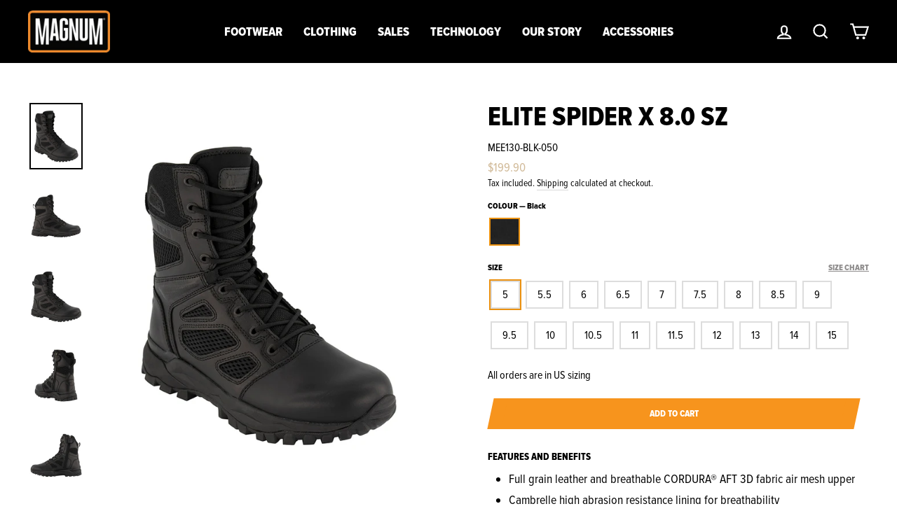

--- FILE ---
content_type: text/html; charset=utf-8
request_url: https://magnumboots.com.au/products/elite-spider-x-8-0-sz
body_size: 27168
content:
<!doctype html>
<html class="no-js" lang="en" dir="ltr">
<head>
<meta name="smart-seo-integrated" content="true" /><title>Elite Spider X 8.0 SZ | Uniform Boots | Magnum Australia</title>
<meta name="description" content="Elevate your tactical operation boots game with Elite Spider X 8.0 SZ. A great choice for professionals with extreme activities. Feel secure and comfort." />
<meta name="smartseo-keyword" content="" />
<meta name="smartseo-timestamp" content="0" /><meta charset="utf-8">
  <meta http-equiv="X-UA-Compatible" content="IE=edge,chrome=1">
  <meta name="viewport" content="width=device-width,initial-scale=1">
  <meta name="theme-color" content="#f7941d">
  <meta name="google-site-verification" content="WjGJYwHO0afRWxhPD3ZSzVjaNQ_Y7re5mY6nnhfHAb4" />
  <!-- Google Tag Manager -->
    <script>(function(w,d,s,l,i){w[l]=w[l]||[];w[l].push({'gtm.start':
    new Date().getTime(),event:'gtm.js'});var f=d.getElementsByTagName(s)[0],
    j=d.createElement(s),dl=l!='dataLayer'?'&l='+l:'';j.async=true;j.src=
    'https://www.googletagmanager.com/gtm.js?id='+i+dl;f.parentNode.insertBefore(j,f);
    })(window,document,'script','dataLayer','GTM-NDZBNKR');</script>
    <!-- End Google Tag Manager -->
    <script src="https://code.jquery.com/jquery-3.6.0.min.js" integrity="sha256-/xUj+3OJU5yExlq6GSYGSHk7tPXikynS7ogEvDej/m4=" crossorigin="anonymous"></script>
  <link rel="canonical" href="https://magnumboots.com.au/products/elite-spider-x-8-0-sz">
  <link rel="preconnect" href="https://cdn.shopify.com">
  <link rel="preconnect" href="https://fonts.shopifycdn.com">
  <link rel="dns-prefetch" href="https://productreviews.shopifycdn.com">
  <link rel="dns-prefetch" href="https://ajax.googleapis.com">
  <link rel="dns-prefetch" href="https://maps.googleapis.com">
  <link rel="dns-prefetch" href="https://maps.gstatic.com">
  <link rel="stylesheet" type="text/css" href="//cdn.jsdelivr.net/npm/slick-carousel@1.8.1/slick/slick.css"/>
  <link rel="preload" href="https://cdn.shopify.com/s/files/1/0567/8356/9060/files/ProximaNovaCondensedRegular.otf" as="font" crossorigin="anonymous">
  <link rel="preload" href="https://cdn.shopify.com/s/files/1/0567/8356/9060/files/ProximaNovaCondensedExtrabold.otf" as="font" crossorigin="anonymous"><link rel="shortcut icon" href="//magnumboots.com.au/cdn/shop/files/Magnum_icon_logo_32x32.png?v=1708995941" type="image/png" /><title>Elite Spider X 8.0 SZ | Uniform Boots | Magnum Australia
&ndash; magnum-australia
</title>
<meta property="og:site_name" content="magnum-australia">
  <meta property="og:url" content="https://magnumboots.com.au/products/elite-spider-x-8-0-sz">
  <meta property="og:title" content="Elite Spider X 8.0 SZ">
  <meta property="og:type" content="product">
  <meta property="og:description" content="Elevate your tactical operation boots game with Elite Spider X 8.0 SZ. A great choice for professionals with extreme activities. Feel secure and comfort."><meta property="og:image" content="http://magnumboots.com.au/cdn/shop/products/MEE130_EliteSpiderX8.0SZ_Black_FRT.jpg?v=1755057953">
    <meta property="og:image:secure_url" content="https://magnumboots.com.au/cdn/shop/products/MEE130_EliteSpiderX8.0SZ_Black_FRT.jpg?v=1755057953">
    <meta property="og:image:width" content="720">
    <meta property="og:image:height" content="900"><meta name="twitter:site" content="@">
  <meta name="twitter:card" content="summary_large_image">
  <meta name="twitter:title" content="Elite Spider X 8.0 SZ">
  <meta name="twitter:description" content="Elevate your tactical operation boots game with Elite Spider X 8.0 SZ. A great choice for professionals with extreme activities. Feel secure and comfort.">
<style data-shopify>@font-face {
  font-family: Arimo;
  font-weight: 700;
  font-style: normal;
  font-display: swap;
  src: url("//magnumboots.com.au/cdn/fonts/arimo/arimo_n7.1d2d0638e6a1228d86beb0e10006e3280ccb2d04.woff2") format("woff2"),
       url("//magnumboots.com.au/cdn/fonts/arimo/arimo_n7.f4b9139e8eac4a17b38b8707044c20f54c3be479.woff") format("woff");
}

  @font-face {
  font-family: "Open Sans";
  font-weight: 400;
  font-style: normal;
  font-display: swap;
  src: url("//magnumboots.com.au/cdn/fonts/open_sans/opensans_n4.c32e4d4eca5273f6d4ee95ddf54b5bbb75fc9b61.woff2") format("woff2"),
       url("//magnumboots.com.au/cdn/fonts/open_sans/opensans_n4.5f3406f8d94162b37bfa232b486ac93ee892406d.woff") format("woff");
}


  @font-face {
  font-family: "Open Sans";
  font-weight: 600;
  font-style: normal;
  font-display: swap;
  src: url("//magnumboots.com.au/cdn/fonts/open_sans/opensans_n6.15aeff3c913c3fe570c19cdfeed14ce10d09fb08.woff2") format("woff2"),
       url("//magnumboots.com.au/cdn/fonts/open_sans/opensans_n6.14bef14c75f8837a87f70ce22013cb146ee3e9f3.woff") format("woff");
}

  @font-face {
  font-family: "Open Sans";
  font-weight: 400;
  font-style: italic;
  font-display: swap;
  src: url("//magnumboots.com.au/cdn/fonts/open_sans/opensans_i4.6f1d45f7a46916cc95c694aab32ecbf7509cbf33.woff2") format("woff2"),
       url("//magnumboots.com.au/cdn/fonts/open_sans/opensans_i4.4efaa52d5a57aa9a57c1556cc2b7465d18839daa.woff") format("woff");
}

  @font-face {
  font-family: "Open Sans";
  font-weight: 600;
  font-style: italic;
  font-display: swap;
  src: url("//magnumboots.com.au/cdn/fonts/open_sans/opensans_i6.828bbc1b99433eacd7d50c9f0c1bfe16f27b89a3.woff2") format("woff2"),
       url("//magnumboots.com.au/cdn/fonts/open_sans/opensans_i6.a79e1402e2bbd56b8069014f43ff9c422c30d057.woff") format("woff");
}

</style><link href="//magnumboots.com.au/cdn/shop/t/4/assets/theme.css?v=179285472314169659411716431848" rel="stylesheet" type="text/css" media="all" />
<style data-shopify>:root {
    --typeHeaderPrimary: 'Proxima Nova Condensed Extrabold';
    --typeHeaderFallback: sans-serif;
    --typeHeaderSize: 45px;
    --typeHeaderWeight: 700;
    --typeHeaderLineHeight: 1.2;
    --typeHeaderSpacing: 0.0em;

    --typeBasePrimary:'Proxima Nova Condensed Regular';
    --typeBaseFallback:sans-serif;
    --typeBaseSize: 16px;
    --typeBaseWeight: 400;
    --typeBaseSpacing: 0.0em;
    --typeBaseLineHeight: 1.4;

    --typeCollectionTitle: 23px;

    --iconWeight: 5px;
    --iconLinecaps: miter;

    
      --buttonRadius: 0px;
    

    --colorGridOverlayOpacity: 0.1;
  }

  .placeholder-content {
    background-image: linear-gradient(100deg, rgba(0,0,0,0) 40%, rgba(0, 0, 0, 0.0) 63%, rgba(0,0,0,0) 79%);
  }</style><!-- snippets/css-fonts.liquid -->
<style>
  
  @font-face {
    font-family: 'Proxima Nova Condensed Regular';
    font-style: normal;
    font-weight: 400;
    font-display: swap;
    src:url(https://cdn.shopify.com/s/files/1/0567/8356/9060/files/ProximaNovaCondensedRegular.otf) format('opentype')

  }

  @font-face {
    font-family:'Proxima Nova Condensed Extrabold';
    font-style: normal;
    font-weight: 700;
    font-display: swap;
    src:url(https://cdn.shopify.com/s/files/1/0567/8356/9060/files/ProximaNovaCondensedExtrabold.otf) format('opentype')
  }
  
</style>
  
  <script>
    document.documentElement.className = document.documentElement.className.replace('no-js', 'js');

    window.theme = window.theme || {};
    theme.routes = {
      home: "/",
      cart: "/cart.js",
      cartPage: "/cart",
      cartAdd: "/cart/add.js",
      cartChange: "/cart/change.js"
    };
    theme.strings = {
      soldOut: "Sold Out",
      unavailable: "Unavailable",
      stockLabel: "Only [count] items in stock!",
      willNotShipUntil: "Will not ship until [date]",
      willBeInStockAfter: "Will be in stock after [date]",
      waitingForStock: "Inventory on the way",
      savePrice: "Save [saved_amount]",
      cartEmpty: "Your cart is currently empty.",
      cartTermsConfirmation: "You must agree with the terms and conditions of sales to check out",
      searchCollections: "Collections:",
      searchPages: "Pages:",
      searchArticles: "Articles:"
    };
    theme.settings = {
      dynamicVariantsEnable: false,
      dynamicVariantType: "button",
      cartType: "drawer",
      isCustomerTemplate: false,
      moneyFormat: "${{amount}}",
      saveType: "dollar",
      recentlyViewedEnabled: false,
      productImageSize: "square",
      productImageCover: true,
      predictiveSearch: false,
      predictiveSearchType: "product,page",
      inventoryThreshold: 10,
      quickView: false,
      themeName: 'Impulse',
      themeVersion: "4.1.3"
    };
  </script>

  <script>window.performance && window.performance.mark && window.performance.mark('shopify.content_for_header.start');</script><meta id="shopify-digital-wallet" name="shopify-digital-wallet" content="/59864121551/digital_wallets/dialog">
<meta name="shopify-checkout-api-token" content="318d9f85276b68aa4d9a0abbdd2cb2b5">
<link rel="alternate" type="application/json+oembed" href="https://magnumboots.com.au/products/elite-spider-x-8-0-sz.oembed">
<script async="async" src="/checkouts/internal/preloads.js?locale=en-AU"></script>
<link rel="preconnect" href="https://shop.app" crossorigin="anonymous">
<script async="async" src="https://shop.app/checkouts/internal/preloads.js?locale=en-AU&shop_id=59864121551" crossorigin="anonymous"></script>
<script id="apple-pay-shop-capabilities" type="application/json">{"shopId":59864121551,"countryCode":"AU","currencyCode":"AUD","merchantCapabilities":["supports3DS"],"merchantId":"gid:\/\/shopify\/Shop\/59864121551","merchantName":"magnum-australia","requiredBillingContactFields":["postalAddress","email","phone"],"requiredShippingContactFields":["postalAddress","email","phone"],"shippingType":"shipping","supportedNetworks":["visa","masterCard","amex","jcb"],"total":{"type":"pending","label":"magnum-australia","amount":"1.00"},"shopifyPaymentsEnabled":true,"supportsSubscriptions":true}</script>
<script id="shopify-features" type="application/json">{"accessToken":"318d9f85276b68aa4d9a0abbdd2cb2b5","betas":["rich-media-storefront-analytics"],"domain":"magnumboots.com.au","predictiveSearch":true,"shopId":59864121551,"locale":"en"}</script>
<script>var Shopify = Shopify || {};
Shopify.shop = "magnum-australia.myshopify.com";
Shopify.locale = "en";
Shopify.currency = {"active":"AUD","rate":"1.0"};
Shopify.country = "AU";
Shopify.theme = {"name":"Copy of magnum-aus","id":128445743311,"schema_name":"Impulse","schema_version":"4.1.3","theme_store_id":null,"role":"main"};
Shopify.theme.handle = "null";
Shopify.theme.style = {"id":null,"handle":null};
Shopify.cdnHost = "magnumboots.com.au/cdn";
Shopify.routes = Shopify.routes || {};
Shopify.routes.root = "/";</script>
<script type="module">!function(o){(o.Shopify=o.Shopify||{}).modules=!0}(window);</script>
<script>!function(o){function n(){var o=[];function n(){o.push(Array.prototype.slice.apply(arguments))}return n.q=o,n}var t=o.Shopify=o.Shopify||{};t.loadFeatures=n(),t.autoloadFeatures=n()}(window);</script>
<script>
  window.ShopifyPay = window.ShopifyPay || {};
  window.ShopifyPay.apiHost = "shop.app\/pay";
  window.ShopifyPay.redirectState = null;
</script>
<script id="shop-js-analytics" type="application/json">{"pageType":"product"}</script>
<script defer="defer" async type="module" src="//magnumboots.com.au/cdn/shopifycloud/shop-js/modules/v2/client.init-shop-cart-sync_WVOgQShq.en.esm.js"></script>
<script defer="defer" async type="module" src="//magnumboots.com.au/cdn/shopifycloud/shop-js/modules/v2/chunk.common_C_13GLB1.esm.js"></script>
<script defer="defer" async type="module" src="//magnumboots.com.au/cdn/shopifycloud/shop-js/modules/v2/chunk.modal_CLfMGd0m.esm.js"></script>
<script type="module">
  await import("//magnumboots.com.au/cdn/shopifycloud/shop-js/modules/v2/client.init-shop-cart-sync_WVOgQShq.en.esm.js");
await import("//magnumboots.com.au/cdn/shopifycloud/shop-js/modules/v2/chunk.common_C_13GLB1.esm.js");
await import("//magnumboots.com.au/cdn/shopifycloud/shop-js/modules/v2/chunk.modal_CLfMGd0m.esm.js");

  window.Shopify.SignInWithShop?.initShopCartSync?.({"fedCMEnabled":true,"windoidEnabled":true});

</script>
<script>
  window.Shopify = window.Shopify || {};
  if (!window.Shopify.featureAssets) window.Shopify.featureAssets = {};
  window.Shopify.featureAssets['shop-js'] = {"shop-cart-sync":["modules/v2/client.shop-cart-sync_DuR37GeY.en.esm.js","modules/v2/chunk.common_C_13GLB1.esm.js","modules/v2/chunk.modal_CLfMGd0m.esm.js"],"init-fed-cm":["modules/v2/client.init-fed-cm_BucUoe6W.en.esm.js","modules/v2/chunk.common_C_13GLB1.esm.js","modules/v2/chunk.modal_CLfMGd0m.esm.js"],"shop-toast-manager":["modules/v2/client.shop-toast-manager_B0JfrpKj.en.esm.js","modules/v2/chunk.common_C_13GLB1.esm.js","modules/v2/chunk.modal_CLfMGd0m.esm.js"],"init-shop-cart-sync":["modules/v2/client.init-shop-cart-sync_WVOgQShq.en.esm.js","modules/v2/chunk.common_C_13GLB1.esm.js","modules/v2/chunk.modal_CLfMGd0m.esm.js"],"shop-button":["modules/v2/client.shop-button_B_U3bv27.en.esm.js","modules/v2/chunk.common_C_13GLB1.esm.js","modules/v2/chunk.modal_CLfMGd0m.esm.js"],"init-windoid":["modules/v2/client.init-windoid_DuP9q_di.en.esm.js","modules/v2/chunk.common_C_13GLB1.esm.js","modules/v2/chunk.modal_CLfMGd0m.esm.js"],"shop-cash-offers":["modules/v2/client.shop-cash-offers_BmULhtno.en.esm.js","modules/v2/chunk.common_C_13GLB1.esm.js","modules/v2/chunk.modal_CLfMGd0m.esm.js"],"pay-button":["modules/v2/client.pay-button_CrPSEbOK.en.esm.js","modules/v2/chunk.common_C_13GLB1.esm.js","modules/v2/chunk.modal_CLfMGd0m.esm.js"],"init-customer-accounts":["modules/v2/client.init-customer-accounts_jNk9cPYQ.en.esm.js","modules/v2/client.shop-login-button_DJ5ldayH.en.esm.js","modules/v2/chunk.common_C_13GLB1.esm.js","modules/v2/chunk.modal_CLfMGd0m.esm.js"],"avatar":["modules/v2/client.avatar_BTnouDA3.en.esm.js"],"checkout-modal":["modules/v2/client.checkout-modal_pBPyh9w8.en.esm.js","modules/v2/chunk.common_C_13GLB1.esm.js","modules/v2/chunk.modal_CLfMGd0m.esm.js"],"init-shop-for-new-customer-accounts":["modules/v2/client.init-shop-for-new-customer-accounts_BUoCy7a5.en.esm.js","modules/v2/client.shop-login-button_DJ5ldayH.en.esm.js","modules/v2/chunk.common_C_13GLB1.esm.js","modules/v2/chunk.modal_CLfMGd0m.esm.js"],"init-customer-accounts-sign-up":["modules/v2/client.init-customer-accounts-sign-up_CnczCz9H.en.esm.js","modules/v2/client.shop-login-button_DJ5ldayH.en.esm.js","modules/v2/chunk.common_C_13GLB1.esm.js","modules/v2/chunk.modal_CLfMGd0m.esm.js"],"init-shop-email-lookup-coordinator":["modules/v2/client.init-shop-email-lookup-coordinator_CzjY5t9o.en.esm.js","modules/v2/chunk.common_C_13GLB1.esm.js","modules/v2/chunk.modal_CLfMGd0m.esm.js"],"shop-follow-button":["modules/v2/client.shop-follow-button_CsYC63q7.en.esm.js","modules/v2/chunk.common_C_13GLB1.esm.js","modules/v2/chunk.modal_CLfMGd0m.esm.js"],"shop-login-button":["modules/v2/client.shop-login-button_DJ5ldayH.en.esm.js","modules/v2/chunk.common_C_13GLB1.esm.js","modules/v2/chunk.modal_CLfMGd0m.esm.js"],"shop-login":["modules/v2/client.shop-login_B9ccPdmx.en.esm.js","modules/v2/chunk.common_C_13GLB1.esm.js","modules/v2/chunk.modal_CLfMGd0m.esm.js"],"lead-capture":["modules/v2/client.lead-capture_D0K_KgYb.en.esm.js","modules/v2/chunk.common_C_13GLB1.esm.js","modules/v2/chunk.modal_CLfMGd0m.esm.js"],"payment-terms":["modules/v2/client.payment-terms_BWmiNN46.en.esm.js","modules/v2/chunk.common_C_13GLB1.esm.js","modules/v2/chunk.modal_CLfMGd0m.esm.js"]};
</script>
<script>(function() {
  var isLoaded = false;
  function asyncLoad() {
    if (isLoaded) return;
    isLoaded = true;
    var urls = ["https:\/\/chimpstatic.com\/mcjs-connected\/js\/users\/b3edd76d3a49103504615d57e\/ffe6b99e604a4044dca50d317.js?shop=magnum-australia.myshopify.com"];
    for (var i = 0; i < urls.length; i++) {
      var s = document.createElement('script');
      s.type = 'text/javascript';
      s.async = true;
      s.src = urls[i];
      var x = document.getElementsByTagName('script')[0];
      x.parentNode.insertBefore(s, x);
    }
  };
  if(window.attachEvent) {
    window.attachEvent('onload', asyncLoad);
  } else {
    window.addEventListener('load', asyncLoad, false);
  }
})();</script>
<script id="__st">var __st={"a":59864121551,"offset":39600,"reqid":"33811782-0a3e-4398-923c-d10875e3c99b-1769539599","pageurl":"magnumboots.com.au\/products\/elite-spider-x-8-0-sz","u":"9378a7e9620f","p":"product","rtyp":"product","rid":6933743763663};</script>
<script>window.ShopifyPaypalV4VisibilityTracking = true;</script>
<script id="captcha-bootstrap">!function(){'use strict';const t='contact',e='account',n='new_comment',o=[[t,t],['blogs',n],['comments',n],[t,'customer']],c=[[e,'customer_login'],[e,'guest_login'],[e,'recover_customer_password'],[e,'create_customer']],r=t=>t.map((([t,e])=>`form[action*='/${t}']:not([data-nocaptcha='true']) input[name='form_type'][value='${e}']`)).join(','),a=t=>()=>t?[...document.querySelectorAll(t)].map((t=>t.form)):[];function s(){const t=[...o],e=r(t);return a(e)}const i='password',u='form_key',d=['recaptcha-v3-token','g-recaptcha-response','h-captcha-response',i],f=()=>{try{return window.sessionStorage}catch{return}},m='__shopify_v',_=t=>t.elements[u];function p(t,e,n=!1){try{const o=window.sessionStorage,c=JSON.parse(o.getItem(e)),{data:r}=function(t){const{data:e,action:n}=t;return t[m]||n?{data:e,action:n}:{data:t,action:n}}(c);for(const[e,n]of Object.entries(r))t.elements[e]&&(t.elements[e].value=n);n&&o.removeItem(e)}catch(o){console.error('form repopulation failed',{error:o})}}const l='form_type',E='cptcha';function T(t){t.dataset[E]=!0}const w=window,h=w.document,L='Shopify',v='ce_forms',y='captcha';let A=!1;((t,e)=>{const n=(g='f06e6c50-85a8-45c8-87d0-21a2b65856fe',I='https://cdn.shopify.com/shopifycloud/storefront-forms-hcaptcha/ce_storefront_forms_captcha_hcaptcha.v1.5.2.iife.js',D={infoText:'Protected by hCaptcha',privacyText:'Privacy',termsText:'Terms'},(t,e,n)=>{const o=w[L][v],c=o.bindForm;if(c)return c(t,g,e,D).then(n);var r;o.q.push([[t,g,e,D],n]),r=I,A||(h.body.append(Object.assign(h.createElement('script'),{id:'captcha-provider',async:!0,src:r})),A=!0)});var g,I,D;w[L]=w[L]||{},w[L][v]=w[L][v]||{},w[L][v].q=[],w[L][y]=w[L][y]||{},w[L][y].protect=function(t,e){n(t,void 0,e),T(t)},Object.freeze(w[L][y]),function(t,e,n,w,h,L){const[v,y,A,g]=function(t,e,n){const i=e?o:[],u=t?c:[],d=[...i,...u],f=r(d),m=r(i),_=r(d.filter((([t,e])=>n.includes(e))));return[a(f),a(m),a(_),s()]}(w,h,L),I=t=>{const e=t.target;return e instanceof HTMLFormElement?e:e&&e.form},D=t=>v().includes(t);t.addEventListener('submit',(t=>{const e=I(t);if(!e)return;const n=D(e)&&!e.dataset.hcaptchaBound&&!e.dataset.recaptchaBound,o=_(e),c=g().includes(e)&&(!o||!o.value);(n||c)&&t.preventDefault(),c&&!n&&(function(t){try{if(!f())return;!function(t){const e=f();if(!e)return;const n=_(t);if(!n)return;const o=n.value;o&&e.removeItem(o)}(t);const e=Array.from(Array(32),(()=>Math.random().toString(36)[2])).join('');!function(t,e){_(t)||t.append(Object.assign(document.createElement('input'),{type:'hidden',name:u})),t.elements[u].value=e}(t,e),function(t,e){const n=f();if(!n)return;const o=[...t.querySelectorAll(`input[type='${i}']`)].map((({name:t})=>t)),c=[...d,...o],r={};for(const[a,s]of new FormData(t).entries())c.includes(a)||(r[a]=s);n.setItem(e,JSON.stringify({[m]:1,action:t.action,data:r}))}(t,e)}catch(e){console.error('failed to persist form',e)}}(e),e.submit())}));const S=(t,e)=>{t&&!t.dataset[E]&&(n(t,e.some((e=>e===t))),T(t))};for(const o of['focusin','change'])t.addEventListener(o,(t=>{const e=I(t);D(e)&&S(e,y())}));const B=e.get('form_key'),M=e.get(l),P=B&&M;t.addEventListener('DOMContentLoaded',(()=>{const t=y();if(P)for(const e of t)e.elements[l].value===M&&p(e,B);[...new Set([...A(),...v().filter((t=>'true'===t.dataset.shopifyCaptcha))])].forEach((e=>S(e,t)))}))}(h,new URLSearchParams(w.location.search),n,t,e,['guest_login'])})(!0,!0)}();</script>
<script integrity="sha256-4kQ18oKyAcykRKYeNunJcIwy7WH5gtpwJnB7kiuLZ1E=" data-source-attribution="shopify.loadfeatures" defer="defer" src="//magnumboots.com.au/cdn/shopifycloud/storefront/assets/storefront/load_feature-a0a9edcb.js" crossorigin="anonymous"></script>
<script crossorigin="anonymous" defer="defer" src="//magnumboots.com.au/cdn/shopifycloud/storefront/assets/shopify_pay/storefront-65b4c6d7.js?v=20250812"></script>
<script data-source-attribution="shopify.dynamic_checkout.dynamic.init">var Shopify=Shopify||{};Shopify.PaymentButton=Shopify.PaymentButton||{isStorefrontPortableWallets:!0,init:function(){window.Shopify.PaymentButton.init=function(){};var t=document.createElement("script");t.src="https://magnumboots.com.au/cdn/shopifycloud/portable-wallets/latest/portable-wallets.en.js",t.type="module",document.head.appendChild(t)}};
</script>
<script data-source-attribution="shopify.dynamic_checkout.buyer_consent">
  function portableWalletsHideBuyerConsent(e){var t=document.getElementById("shopify-buyer-consent"),n=document.getElementById("shopify-subscription-policy-button");t&&n&&(t.classList.add("hidden"),t.setAttribute("aria-hidden","true"),n.removeEventListener("click",e))}function portableWalletsShowBuyerConsent(e){var t=document.getElementById("shopify-buyer-consent"),n=document.getElementById("shopify-subscription-policy-button");t&&n&&(t.classList.remove("hidden"),t.removeAttribute("aria-hidden"),n.addEventListener("click",e))}window.Shopify?.PaymentButton&&(window.Shopify.PaymentButton.hideBuyerConsent=portableWalletsHideBuyerConsent,window.Shopify.PaymentButton.showBuyerConsent=portableWalletsShowBuyerConsent);
</script>
<script data-source-attribution="shopify.dynamic_checkout.cart.bootstrap">document.addEventListener("DOMContentLoaded",(function(){function t(){return document.querySelector("shopify-accelerated-checkout-cart, shopify-accelerated-checkout")}if(t())Shopify.PaymentButton.init();else{new MutationObserver((function(e,n){t()&&(Shopify.PaymentButton.init(),n.disconnect())})).observe(document.body,{childList:!0,subtree:!0})}}));
</script>
<link id="shopify-accelerated-checkout-styles" rel="stylesheet" media="screen" href="https://magnumboots.com.au/cdn/shopifycloud/portable-wallets/latest/accelerated-checkout-backwards-compat.css" crossorigin="anonymous">
<style id="shopify-accelerated-checkout-cart">
        #shopify-buyer-consent {
  margin-top: 1em;
  display: inline-block;
  width: 100%;
}

#shopify-buyer-consent.hidden {
  display: none;
}

#shopify-subscription-policy-button {
  background: none;
  border: none;
  padding: 0;
  text-decoration: underline;
  font-size: inherit;
  cursor: pointer;
}

#shopify-subscription-policy-button::before {
  box-shadow: none;
}

      </style>

<script>window.performance && window.performance.mark && window.performance.mark('shopify.content_for_header.end');</script>

  <script src="//magnumboots.com.au/cdn/shop/t/4/assets/vendor-scripts-v9.js" defer="defer"></script><script type="text/javascript" src="//cdn.jsdelivr.net/npm/slick-carousel@1.8.1/slick/slick.min.js"></script>

  <script src="//magnumboots.com.au/cdn/shop/t/4/assets/theme.min.js?v=174601605156319851441697601184" defer="defer"></script>

    
<!-- Google Webmaster Tools Site Verification -->
<meta name="google-site-verification" content="VOQo77yQPJ4PahGpMCETLb9usyrQ0No_quYye6UmghM" />
<link href="https://monorail-edge.shopifysvc.com" rel="dns-prefetch">
<script>(function(){if ("sendBeacon" in navigator && "performance" in window) {try {var session_token_from_headers = performance.getEntriesByType('navigation')[0].serverTiming.find(x => x.name == '_s').description;} catch {var session_token_from_headers = undefined;}var session_cookie_matches = document.cookie.match(/_shopify_s=([^;]*)/);var session_token_from_cookie = session_cookie_matches && session_cookie_matches.length === 2 ? session_cookie_matches[1] : "";var session_token = session_token_from_headers || session_token_from_cookie || "";function handle_abandonment_event(e) {var entries = performance.getEntries().filter(function(entry) {return /monorail-edge.shopifysvc.com/.test(entry.name);});if (!window.abandonment_tracked && entries.length === 0) {window.abandonment_tracked = true;var currentMs = Date.now();var navigation_start = performance.timing.navigationStart;var payload = {shop_id: 59864121551,url: window.location.href,navigation_start,duration: currentMs - navigation_start,session_token,page_type: "product"};window.navigator.sendBeacon("https://monorail-edge.shopifysvc.com/v1/produce", JSON.stringify({schema_id: "online_store_buyer_site_abandonment/1.1",payload: payload,metadata: {event_created_at_ms: currentMs,event_sent_at_ms: currentMs}}));}}window.addEventListener('pagehide', handle_abandonment_event);}}());</script>
<script id="web-pixels-manager-setup">(function e(e,d,r,n,o){if(void 0===o&&(o={}),!Boolean(null===(a=null===(i=window.Shopify)||void 0===i?void 0:i.analytics)||void 0===a?void 0:a.replayQueue)){var i,a;window.Shopify=window.Shopify||{};var t=window.Shopify;t.analytics=t.analytics||{};var s=t.analytics;s.replayQueue=[],s.publish=function(e,d,r){return s.replayQueue.push([e,d,r]),!0};try{self.performance.mark("wpm:start")}catch(e){}var l=function(){var e={modern:/Edge?\/(1{2}[4-9]|1[2-9]\d|[2-9]\d{2}|\d{4,})\.\d+(\.\d+|)|Firefox\/(1{2}[4-9]|1[2-9]\d|[2-9]\d{2}|\d{4,})\.\d+(\.\d+|)|Chrom(ium|e)\/(9{2}|\d{3,})\.\d+(\.\d+|)|(Maci|X1{2}).+ Version\/(15\.\d+|(1[6-9]|[2-9]\d|\d{3,})\.\d+)([,.]\d+|)( \(\w+\)|)( Mobile\/\w+|) Safari\/|Chrome.+OPR\/(9{2}|\d{3,})\.\d+\.\d+|(CPU[ +]OS|iPhone[ +]OS|CPU[ +]iPhone|CPU IPhone OS|CPU iPad OS)[ +]+(15[._]\d+|(1[6-9]|[2-9]\d|\d{3,})[._]\d+)([._]\d+|)|Android:?[ /-](13[3-9]|1[4-9]\d|[2-9]\d{2}|\d{4,})(\.\d+|)(\.\d+|)|Android.+Firefox\/(13[5-9]|1[4-9]\d|[2-9]\d{2}|\d{4,})\.\d+(\.\d+|)|Android.+Chrom(ium|e)\/(13[3-9]|1[4-9]\d|[2-9]\d{2}|\d{4,})\.\d+(\.\d+|)|SamsungBrowser\/([2-9]\d|\d{3,})\.\d+/,legacy:/Edge?\/(1[6-9]|[2-9]\d|\d{3,})\.\d+(\.\d+|)|Firefox\/(5[4-9]|[6-9]\d|\d{3,})\.\d+(\.\d+|)|Chrom(ium|e)\/(5[1-9]|[6-9]\d|\d{3,})\.\d+(\.\d+|)([\d.]+$|.*Safari\/(?![\d.]+ Edge\/[\d.]+$))|(Maci|X1{2}).+ Version\/(10\.\d+|(1[1-9]|[2-9]\d|\d{3,})\.\d+)([,.]\d+|)( \(\w+\)|)( Mobile\/\w+|) Safari\/|Chrome.+OPR\/(3[89]|[4-9]\d|\d{3,})\.\d+\.\d+|(CPU[ +]OS|iPhone[ +]OS|CPU[ +]iPhone|CPU IPhone OS|CPU iPad OS)[ +]+(10[._]\d+|(1[1-9]|[2-9]\d|\d{3,})[._]\d+)([._]\d+|)|Android:?[ /-](13[3-9]|1[4-9]\d|[2-9]\d{2}|\d{4,})(\.\d+|)(\.\d+|)|Mobile Safari.+OPR\/([89]\d|\d{3,})\.\d+\.\d+|Android.+Firefox\/(13[5-9]|1[4-9]\d|[2-9]\d{2}|\d{4,})\.\d+(\.\d+|)|Android.+Chrom(ium|e)\/(13[3-9]|1[4-9]\d|[2-9]\d{2}|\d{4,})\.\d+(\.\d+|)|Android.+(UC? ?Browser|UCWEB|U3)[ /]?(15\.([5-9]|\d{2,})|(1[6-9]|[2-9]\d|\d{3,})\.\d+)\.\d+|SamsungBrowser\/(5\.\d+|([6-9]|\d{2,})\.\d+)|Android.+MQ{2}Browser\/(14(\.(9|\d{2,})|)|(1[5-9]|[2-9]\d|\d{3,})(\.\d+|))(\.\d+|)|K[Aa][Ii]OS\/(3\.\d+|([4-9]|\d{2,})\.\d+)(\.\d+|)/},d=e.modern,r=e.legacy,n=navigator.userAgent;return n.match(d)?"modern":n.match(r)?"legacy":"unknown"}(),u="modern"===l?"modern":"legacy",c=(null!=n?n:{modern:"",legacy:""})[u],f=function(e){return[e.baseUrl,"/wpm","/b",e.hashVersion,"modern"===e.buildTarget?"m":"l",".js"].join("")}({baseUrl:d,hashVersion:r,buildTarget:u}),m=function(e){var d=e.version,r=e.bundleTarget,n=e.surface,o=e.pageUrl,i=e.monorailEndpoint;return{emit:function(e){var a=e.status,t=e.errorMsg,s=(new Date).getTime(),l=JSON.stringify({metadata:{event_sent_at_ms:s},events:[{schema_id:"web_pixels_manager_load/3.1",payload:{version:d,bundle_target:r,page_url:o,status:a,surface:n,error_msg:t},metadata:{event_created_at_ms:s}}]});if(!i)return console&&console.warn&&console.warn("[Web Pixels Manager] No Monorail endpoint provided, skipping logging."),!1;try{return self.navigator.sendBeacon.bind(self.navigator)(i,l)}catch(e){}var u=new XMLHttpRequest;try{return u.open("POST",i,!0),u.setRequestHeader("Content-Type","text/plain"),u.send(l),!0}catch(e){return console&&console.warn&&console.warn("[Web Pixels Manager] Got an unhandled error while logging to Monorail."),!1}}}}({version:r,bundleTarget:l,surface:e.surface,pageUrl:self.location.href,monorailEndpoint:e.monorailEndpoint});try{o.browserTarget=l,function(e){var d=e.src,r=e.async,n=void 0===r||r,o=e.onload,i=e.onerror,a=e.sri,t=e.scriptDataAttributes,s=void 0===t?{}:t,l=document.createElement("script"),u=document.querySelector("head"),c=document.querySelector("body");if(l.async=n,l.src=d,a&&(l.integrity=a,l.crossOrigin="anonymous"),s)for(var f in s)if(Object.prototype.hasOwnProperty.call(s,f))try{l.dataset[f]=s[f]}catch(e){}if(o&&l.addEventListener("load",o),i&&l.addEventListener("error",i),u)u.appendChild(l);else{if(!c)throw new Error("Did not find a head or body element to append the script");c.appendChild(l)}}({src:f,async:!0,onload:function(){if(!function(){var e,d;return Boolean(null===(d=null===(e=window.Shopify)||void 0===e?void 0:e.analytics)||void 0===d?void 0:d.initialized)}()){var d=window.webPixelsManager.init(e)||void 0;if(d){var r=window.Shopify.analytics;r.replayQueue.forEach((function(e){var r=e[0],n=e[1],o=e[2];d.publishCustomEvent(r,n,o)})),r.replayQueue=[],r.publish=d.publishCustomEvent,r.visitor=d.visitor,r.initialized=!0}}},onerror:function(){return m.emit({status:"failed",errorMsg:"".concat(f," has failed to load")})},sri:function(e){var d=/^sha384-[A-Za-z0-9+/=]+$/;return"string"==typeof e&&d.test(e)}(c)?c:"",scriptDataAttributes:o}),m.emit({status:"loading"})}catch(e){m.emit({status:"failed",errorMsg:(null==e?void 0:e.message)||"Unknown error"})}}})({shopId: 59864121551,storefrontBaseUrl: "https://magnumboots.com.au",extensionsBaseUrl: "https://extensions.shopifycdn.com/cdn/shopifycloud/web-pixels-manager",monorailEndpoint: "https://monorail-edge.shopifysvc.com/unstable/produce_batch",surface: "storefront-renderer",enabledBetaFlags: ["2dca8a86"],webPixelsConfigList: [{"id":"shopify-app-pixel","configuration":"{}","eventPayloadVersion":"v1","runtimeContext":"STRICT","scriptVersion":"0450","apiClientId":"shopify-pixel","type":"APP","privacyPurposes":["ANALYTICS","MARKETING"]},{"id":"shopify-custom-pixel","eventPayloadVersion":"v1","runtimeContext":"LAX","scriptVersion":"0450","apiClientId":"shopify-pixel","type":"CUSTOM","privacyPurposes":["ANALYTICS","MARKETING"]}],isMerchantRequest: false,initData: {"shop":{"name":"magnum-australia","paymentSettings":{"currencyCode":"AUD"},"myshopifyDomain":"magnum-australia.myshopify.com","countryCode":"AU","storefrontUrl":"https:\/\/magnumboots.com.au"},"customer":null,"cart":null,"checkout":null,"productVariants":[{"price":{"amount":199.9,"currencyCode":"AUD"},"product":{"title":"Elite Spider X 8.0 SZ","vendor":"magnum-australia","id":"6933743763663","untranslatedTitle":"Elite Spider X 8.0 SZ","url":"\/products\/elite-spider-x-8-0-sz","type":"Uniform"},"id":"41047224910031","image":{"src":"\/\/magnumboots.com.au\/cdn\/shop\/products\/MEE130_EliteSpiderX8.0SZ_Black_FRT.jpg?v=1755057953"},"sku":"MEE130-BLK-050","title":"Black \/ 5","untranslatedTitle":"Black \/ 5"},{"price":{"amount":199.9,"currencyCode":"AUD"},"product":{"title":"Elite Spider X 8.0 SZ","vendor":"magnum-australia","id":"6933743763663","untranslatedTitle":"Elite Spider X 8.0 SZ","url":"\/products\/elite-spider-x-8-0-sz","type":"Uniform"},"id":"41522910953679","image":{"src":"\/\/magnumboots.com.au\/cdn\/shop\/products\/MEE130_EliteSpiderX8.0SZ_Black_FRT.jpg?v=1755057953"},"sku":"MEE130-BLK-055","title":"Black \/ 5.5","untranslatedTitle":"Black \/ 5.5"},{"price":{"amount":199.9,"currencyCode":"AUD"},"product":{"title":"Elite Spider X 8.0 SZ","vendor":"magnum-australia","id":"6933743763663","untranslatedTitle":"Elite Spider X 8.0 SZ","url":"\/products\/elite-spider-x-8-0-sz","type":"Uniform"},"id":"41522910920911","image":{"src":"\/\/magnumboots.com.au\/cdn\/shop\/products\/MEE130_EliteSpiderX8.0SZ_Black_FRT.jpg?v=1755057953"},"sku":"MEE130-BLK-060","title":"Black \/ 6","untranslatedTitle":"Black \/ 6"},{"price":{"amount":199.9,"currencyCode":"AUD"},"product":{"title":"Elite Spider X 8.0 SZ","vendor":"magnum-australia","id":"6933743763663","untranslatedTitle":"Elite Spider X 8.0 SZ","url":"\/products\/elite-spider-x-8-0-sz","type":"Uniform"},"id":"41522910462159","image":{"src":"\/\/magnumboots.com.au\/cdn\/shop\/products\/MEE130_EliteSpiderX8.0SZ_Black_FRT.jpg?v=1755057953"},"sku":"MEE130-BLK-065","title":"Black \/ 6.5","untranslatedTitle":"Black \/ 6.5"},{"price":{"amount":199.9,"currencyCode":"AUD"},"product":{"title":"Elite Spider X 8.0 SZ","vendor":"magnum-australia","id":"6933743763663","untranslatedTitle":"Elite Spider X 8.0 SZ","url":"\/products\/elite-spider-x-8-0-sz","type":"Uniform"},"id":"41522910396623","image":{"src":"\/\/magnumboots.com.au\/cdn\/shop\/products\/MEE130_EliteSpiderX8.0SZ_Black_FRT.jpg?v=1755057953"},"sku":"MEE130-BLK-070","title":"Black \/ 7","untranslatedTitle":"Black \/ 7"},{"price":{"amount":199.9,"currencyCode":"AUD"},"product":{"title":"Elite Spider X 8.0 SZ","vendor":"magnum-australia","id":"6933743763663","untranslatedTitle":"Elite Spider X 8.0 SZ","url":"\/products\/elite-spider-x-8-0-sz","type":"Uniform"},"id":"41522910331087","image":{"src":"\/\/magnumboots.com.au\/cdn\/shop\/products\/MEE130_EliteSpiderX8.0SZ_Black_FRT.jpg?v=1755057953"},"sku":"MEE130-BLK-075","title":"Black \/ 7.5","untranslatedTitle":"Black \/ 7.5"},{"price":{"amount":199.9,"currencyCode":"AUD"},"product":{"title":"Elite Spider X 8.0 SZ","vendor":"magnum-australia","id":"6933743763663","untranslatedTitle":"Elite Spider X 8.0 SZ","url":"\/products\/elite-spider-x-8-0-sz","type":"Uniform"},"id":"41522910232783","image":{"src":"\/\/magnumboots.com.au\/cdn\/shop\/products\/MEE130_EliteSpiderX8.0SZ_Black_FRT.jpg?v=1755057953"},"sku":"MEE130-BLK-080","title":"Black \/ 8","untranslatedTitle":"Black \/ 8"},{"price":{"amount":199.9,"currencyCode":"AUD"},"product":{"title":"Elite Spider X 8.0 SZ","vendor":"magnum-australia","id":"6933743763663","untranslatedTitle":"Elite Spider X 8.0 SZ","url":"\/products\/elite-spider-x-8-0-sz","type":"Uniform"},"id":"41522910167247","image":{"src":"\/\/magnumboots.com.au\/cdn\/shop\/products\/MEE130_EliteSpiderX8.0SZ_Black_FRT.jpg?v=1755057953"},"sku":"MEE130-BLK-085","title":"Black \/ 8.5","untranslatedTitle":"Black \/ 8.5"},{"price":{"amount":199.9,"currencyCode":"AUD"},"product":{"title":"Elite Spider X 8.0 SZ","vendor":"magnum-australia","id":"6933743763663","untranslatedTitle":"Elite Spider X 8.0 SZ","url":"\/products\/elite-spider-x-8-0-sz","type":"Uniform"},"id":"41522910036175","image":{"src":"\/\/magnumboots.com.au\/cdn\/shop\/products\/MEE130_EliteSpiderX8.0SZ_Black_FRT.jpg?v=1755057953"},"sku":"MEE130-BLK-090","title":"Black \/ 9","untranslatedTitle":"Black \/ 9"},{"price":{"amount":199.9,"currencyCode":"AUD"},"product":{"title":"Elite Spider X 8.0 SZ","vendor":"magnum-australia","id":"6933743763663","untranslatedTitle":"Elite Spider X 8.0 SZ","url":"\/products\/elite-spider-x-8-0-sz","type":"Uniform"},"id":"41522909970639","image":{"src":"\/\/magnumboots.com.au\/cdn\/shop\/products\/MEE130_EliteSpiderX8.0SZ_Black_FRT.jpg?v=1755057953"},"sku":"MEE130-BLK-095","title":"Black \/ 9.5","untranslatedTitle":"Black \/ 9.5"},{"price":{"amount":199.9,"currencyCode":"AUD"},"product":{"title":"Elite Spider X 8.0 SZ","vendor":"magnum-australia","id":"6933743763663","untranslatedTitle":"Elite Spider X 8.0 SZ","url":"\/products\/elite-spider-x-8-0-sz","type":"Uniform"},"id":"41522909872335","image":{"src":"\/\/magnumboots.com.au\/cdn\/shop\/products\/MEE130_EliteSpiderX8.0SZ_Black_FRT.jpg?v=1755057953"},"sku":"MEE130-BLK-100","title":"Black \/ 10","untranslatedTitle":"Black \/ 10"},{"price":{"amount":199.9,"currencyCode":"AUD"},"product":{"title":"Elite Spider X 8.0 SZ","vendor":"magnum-australia","id":"6933743763663","untranslatedTitle":"Elite Spider X 8.0 SZ","url":"\/products\/elite-spider-x-8-0-sz","type":"Uniform"},"id":"41522909741263","image":{"src":"\/\/magnumboots.com.au\/cdn\/shop\/products\/MEE130_EliteSpiderX8.0SZ_Black_FRT.jpg?v=1755057953"},"sku":"MEE130-BLK-105","title":"Black \/ 10.5","untranslatedTitle":"Black \/ 10.5"},{"price":{"amount":199.9,"currencyCode":"AUD"},"product":{"title":"Elite Spider X 8.0 SZ","vendor":"magnum-australia","id":"6933743763663","untranslatedTitle":"Elite Spider X 8.0 SZ","url":"\/products\/elite-spider-x-8-0-sz","type":"Uniform"},"id":"41522909708495","image":{"src":"\/\/magnumboots.com.au\/cdn\/shop\/products\/MEE130_EliteSpiderX8.0SZ_Black_FRT.jpg?v=1755057953"},"sku":"MEE130-BLK-110","title":"Black \/ 11","untranslatedTitle":"Black \/ 11"},{"price":{"amount":199.9,"currencyCode":"AUD"},"product":{"title":"Elite Spider X 8.0 SZ","vendor":"magnum-australia","id":"6933743763663","untranslatedTitle":"Elite Spider X 8.0 SZ","url":"\/products\/elite-spider-x-8-0-sz","type":"Uniform"},"id":"41522909675727","image":{"src":"\/\/magnumboots.com.au\/cdn\/shop\/products\/MEE130_EliteSpiderX8.0SZ_Black_FRT.jpg?v=1755057953"},"sku":"MEE130-BLK-115","title":"Black \/ 11.5","untranslatedTitle":"Black \/ 11.5"},{"price":{"amount":199.9,"currencyCode":"AUD"},"product":{"title":"Elite Spider X 8.0 SZ","vendor":"magnum-australia","id":"6933743763663","untranslatedTitle":"Elite Spider X 8.0 SZ","url":"\/products\/elite-spider-x-8-0-sz","type":"Uniform"},"id":"41522909642959","image":{"src":"\/\/magnumboots.com.au\/cdn\/shop\/products\/MEE130_EliteSpiderX8.0SZ_Black_FRT.jpg?v=1755057953"},"sku":"MEE130-BLK-120","title":"Black \/ 12","untranslatedTitle":"Black \/ 12"},{"price":{"amount":199.9,"currencyCode":"AUD"},"product":{"title":"Elite Spider X 8.0 SZ","vendor":"magnum-australia","id":"6933743763663","untranslatedTitle":"Elite Spider X 8.0 SZ","url":"\/products\/elite-spider-x-8-0-sz","type":"Uniform"},"id":"41522909610191","image":{"src":"\/\/magnumboots.com.au\/cdn\/shop\/products\/MEE130_EliteSpiderX8.0SZ_Black_FRT.jpg?v=1755057953"},"sku":"MEE130-BLK-130","title":"Black \/ 13","untranslatedTitle":"Black \/ 13"},{"price":{"amount":199.9,"currencyCode":"AUD"},"product":{"title":"Elite Spider X 8.0 SZ","vendor":"magnum-australia","id":"6933743763663","untranslatedTitle":"Elite Spider X 8.0 SZ","url":"\/products\/elite-spider-x-8-0-sz","type":"Uniform"},"id":"41522909544655","image":{"src":"\/\/magnumboots.com.au\/cdn\/shop\/products\/MEE130_EliteSpiderX8.0SZ_Black_FRT.jpg?v=1755057953"},"sku":"MEE130-BLK-140","title":"Black \/ 14","untranslatedTitle":"Black \/ 14"},{"price":{"amount":199.9,"currencyCode":"AUD"},"product":{"title":"Elite Spider X 8.0 SZ","vendor":"magnum-australia","id":"6933743763663","untranslatedTitle":"Elite Spider X 8.0 SZ","url":"\/products\/elite-spider-x-8-0-sz","type":"Uniform"},"id":"41522909511887","image":{"src":"\/\/magnumboots.com.au\/cdn\/shop\/products\/MEE130_EliteSpiderX8.0SZ_Black_FRT.jpg?v=1755057953"},"sku":"MEE130-BLK-150","title":"Black \/ 15","untranslatedTitle":"Black \/ 15"}],"purchasingCompany":null},},"https://magnumboots.com.au/cdn","fcfee988w5aeb613cpc8e4bc33m6693e112",{"modern":"","legacy":""},{"shopId":"59864121551","storefrontBaseUrl":"https:\/\/magnumboots.com.au","extensionBaseUrl":"https:\/\/extensions.shopifycdn.com\/cdn\/shopifycloud\/web-pixels-manager","surface":"storefront-renderer","enabledBetaFlags":"[\"2dca8a86\"]","isMerchantRequest":"false","hashVersion":"fcfee988w5aeb613cpc8e4bc33m6693e112","publish":"custom","events":"[[\"page_viewed\",{}],[\"product_viewed\",{\"productVariant\":{\"price\":{\"amount\":199.9,\"currencyCode\":\"AUD\"},\"product\":{\"title\":\"Elite Spider X 8.0 SZ\",\"vendor\":\"magnum-australia\",\"id\":\"6933743763663\",\"untranslatedTitle\":\"Elite Spider X 8.0 SZ\",\"url\":\"\/products\/elite-spider-x-8-0-sz\",\"type\":\"Uniform\"},\"id\":\"41047224910031\",\"image\":{\"src\":\"\/\/magnumboots.com.au\/cdn\/shop\/products\/MEE130_EliteSpiderX8.0SZ_Black_FRT.jpg?v=1755057953\"},\"sku\":\"MEE130-BLK-050\",\"title\":\"Black \/ 5\",\"untranslatedTitle\":\"Black \/ 5\"}}]]"});</script><script>
  window.ShopifyAnalytics = window.ShopifyAnalytics || {};
  window.ShopifyAnalytics.meta = window.ShopifyAnalytics.meta || {};
  window.ShopifyAnalytics.meta.currency = 'AUD';
  var meta = {"product":{"id":6933743763663,"gid":"gid:\/\/shopify\/Product\/6933743763663","vendor":"magnum-australia","type":"Uniform","handle":"elite-spider-x-8-0-sz","variants":[{"id":41047224910031,"price":19990,"name":"Elite Spider X 8.0 SZ - Black \/ 5","public_title":"Black \/ 5","sku":"MEE130-BLK-050"},{"id":41522910953679,"price":19990,"name":"Elite Spider X 8.0 SZ - Black \/ 5.5","public_title":"Black \/ 5.5","sku":"MEE130-BLK-055"},{"id":41522910920911,"price":19990,"name":"Elite Spider X 8.0 SZ - Black \/ 6","public_title":"Black \/ 6","sku":"MEE130-BLK-060"},{"id":41522910462159,"price":19990,"name":"Elite Spider X 8.0 SZ - Black \/ 6.5","public_title":"Black \/ 6.5","sku":"MEE130-BLK-065"},{"id":41522910396623,"price":19990,"name":"Elite Spider X 8.0 SZ - Black \/ 7","public_title":"Black \/ 7","sku":"MEE130-BLK-070"},{"id":41522910331087,"price":19990,"name":"Elite Spider X 8.0 SZ - Black \/ 7.5","public_title":"Black \/ 7.5","sku":"MEE130-BLK-075"},{"id":41522910232783,"price":19990,"name":"Elite Spider X 8.0 SZ - Black \/ 8","public_title":"Black \/ 8","sku":"MEE130-BLK-080"},{"id":41522910167247,"price":19990,"name":"Elite Spider X 8.0 SZ - Black \/ 8.5","public_title":"Black \/ 8.5","sku":"MEE130-BLK-085"},{"id":41522910036175,"price":19990,"name":"Elite Spider X 8.0 SZ - Black \/ 9","public_title":"Black \/ 9","sku":"MEE130-BLK-090"},{"id":41522909970639,"price":19990,"name":"Elite Spider X 8.0 SZ - Black \/ 9.5","public_title":"Black \/ 9.5","sku":"MEE130-BLK-095"},{"id":41522909872335,"price":19990,"name":"Elite Spider X 8.0 SZ - Black \/ 10","public_title":"Black \/ 10","sku":"MEE130-BLK-100"},{"id":41522909741263,"price":19990,"name":"Elite Spider X 8.0 SZ - Black \/ 10.5","public_title":"Black \/ 10.5","sku":"MEE130-BLK-105"},{"id":41522909708495,"price":19990,"name":"Elite Spider X 8.0 SZ - Black \/ 11","public_title":"Black \/ 11","sku":"MEE130-BLK-110"},{"id":41522909675727,"price":19990,"name":"Elite Spider X 8.0 SZ - Black \/ 11.5","public_title":"Black \/ 11.5","sku":"MEE130-BLK-115"},{"id":41522909642959,"price":19990,"name":"Elite Spider X 8.0 SZ - Black \/ 12","public_title":"Black \/ 12","sku":"MEE130-BLK-120"},{"id":41522909610191,"price":19990,"name":"Elite Spider X 8.0 SZ - Black \/ 13","public_title":"Black \/ 13","sku":"MEE130-BLK-130"},{"id":41522909544655,"price":19990,"name":"Elite Spider X 8.0 SZ - Black \/ 14","public_title":"Black \/ 14","sku":"MEE130-BLK-140"},{"id":41522909511887,"price":19990,"name":"Elite Spider X 8.0 SZ - Black \/ 15","public_title":"Black \/ 15","sku":"MEE130-BLK-150"}],"remote":false},"page":{"pageType":"product","resourceType":"product","resourceId":6933743763663,"requestId":"33811782-0a3e-4398-923c-d10875e3c99b-1769539599"}};
  for (var attr in meta) {
    window.ShopifyAnalytics.meta[attr] = meta[attr];
  }
</script>
<script class="analytics">
  (function () {
    var customDocumentWrite = function(content) {
      var jquery = null;

      if (window.jQuery) {
        jquery = window.jQuery;
      } else if (window.Checkout && window.Checkout.$) {
        jquery = window.Checkout.$;
      }

      if (jquery) {
        jquery('body').append(content);
      }
    };

    var hasLoggedConversion = function(token) {
      if (token) {
        return document.cookie.indexOf('loggedConversion=' + token) !== -1;
      }
      return false;
    }

    var setCookieIfConversion = function(token) {
      if (token) {
        var twoMonthsFromNow = new Date(Date.now());
        twoMonthsFromNow.setMonth(twoMonthsFromNow.getMonth() + 2);

        document.cookie = 'loggedConversion=' + token + '; expires=' + twoMonthsFromNow;
      }
    }

    var trekkie = window.ShopifyAnalytics.lib = window.trekkie = window.trekkie || [];
    if (trekkie.integrations) {
      return;
    }
    trekkie.methods = [
      'identify',
      'page',
      'ready',
      'track',
      'trackForm',
      'trackLink'
    ];
    trekkie.factory = function(method) {
      return function() {
        var args = Array.prototype.slice.call(arguments);
        args.unshift(method);
        trekkie.push(args);
        return trekkie;
      };
    };
    for (var i = 0; i < trekkie.methods.length; i++) {
      var key = trekkie.methods[i];
      trekkie[key] = trekkie.factory(key);
    }
    trekkie.load = function(config) {
      trekkie.config = config || {};
      trekkie.config.initialDocumentCookie = document.cookie;
      var first = document.getElementsByTagName('script')[0];
      var script = document.createElement('script');
      script.type = 'text/javascript';
      script.onerror = function(e) {
        var scriptFallback = document.createElement('script');
        scriptFallback.type = 'text/javascript';
        scriptFallback.onerror = function(error) {
                var Monorail = {
      produce: function produce(monorailDomain, schemaId, payload) {
        var currentMs = new Date().getTime();
        var event = {
          schema_id: schemaId,
          payload: payload,
          metadata: {
            event_created_at_ms: currentMs,
            event_sent_at_ms: currentMs
          }
        };
        return Monorail.sendRequest("https://" + monorailDomain + "/v1/produce", JSON.stringify(event));
      },
      sendRequest: function sendRequest(endpointUrl, payload) {
        // Try the sendBeacon API
        if (window && window.navigator && typeof window.navigator.sendBeacon === 'function' && typeof window.Blob === 'function' && !Monorail.isIos12()) {
          var blobData = new window.Blob([payload], {
            type: 'text/plain'
          });

          if (window.navigator.sendBeacon(endpointUrl, blobData)) {
            return true;
          } // sendBeacon was not successful

        } // XHR beacon

        var xhr = new XMLHttpRequest();

        try {
          xhr.open('POST', endpointUrl);
          xhr.setRequestHeader('Content-Type', 'text/plain');
          xhr.send(payload);
        } catch (e) {
          console.log(e);
        }

        return false;
      },
      isIos12: function isIos12() {
        return window.navigator.userAgent.lastIndexOf('iPhone; CPU iPhone OS 12_') !== -1 || window.navigator.userAgent.lastIndexOf('iPad; CPU OS 12_') !== -1;
      }
    };
    Monorail.produce('monorail-edge.shopifysvc.com',
      'trekkie_storefront_load_errors/1.1',
      {shop_id: 59864121551,
      theme_id: 128445743311,
      app_name: "storefront",
      context_url: window.location.href,
      source_url: "//magnumboots.com.au/cdn/s/trekkie.storefront.a804e9514e4efded663580eddd6991fcc12b5451.min.js"});

        };
        scriptFallback.async = true;
        scriptFallback.src = '//magnumboots.com.au/cdn/s/trekkie.storefront.a804e9514e4efded663580eddd6991fcc12b5451.min.js';
        first.parentNode.insertBefore(scriptFallback, first);
      };
      script.async = true;
      script.src = '//magnumboots.com.au/cdn/s/trekkie.storefront.a804e9514e4efded663580eddd6991fcc12b5451.min.js';
      first.parentNode.insertBefore(script, first);
    };
    trekkie.load(
      {"Trekkie":{"appName":"storefront","development":false,"defaultAttributes":{"shopId":59864121551,"isMerchantRequest":null,"themeId":128445743311,"themeCityHash":"1739450079532334233","contentLanguage":"en","currency":"AUD","eventMetadataId":"b6614f8f-8ed3-436b-a272-1d79784b36d1"},"isServerSideCookieWritingEnabled":true,"monorailRegion":"shop_domain","enabledBetaFlags":["65f19447"]},"Session Attribution":{},"S2S":{"facebookCapiEnabled":true,"source":"trekkie-storefront-renderer","apiClientId":580111}}
    );

    var loaded = false;
    trekkie.ready(function() {
      if (loaded) return;
      loaded = true;

      window.ShopifyAnalytics.lib = window.trekkie;

      var originalDocumentWrite = document.write;
      document.write = customDocumentWrite;
      try { window.ShopifyAnalytics.merchantGoogleAnalytics.call(this); } catch(error) {};
      document.write = originalDocumentWrite;

      window.ShopifyAnalytics.lib.page(null,{"pageType":"product","resourceType":"product","resourceId":6933743763663,"requestId":"33811782-0a3e-4398-923c-d10875e3c99b-1769539599","shopifyEmitted":true});

      var match = window.location.pathname.match(/checkouts\/(.+)\/(thank_you|post_purchase)/)
      var token = match? match[1]: undefined;
      if (!hasLoggedConversion(token)) {
        setCookieIfConversion(token);
        window.ShopifyAnalytics.lib.track("Viewed Product",{"currency":"AUD","variantId":41047224910031,"productId":6933743763663,"productGid":"gid:\/\/shopify\/Product\/6933743763663","name":"Elite Spider X 8.0 SZ - Black \/ 5","price":"199.90","sku":"MEE130-BLK-050","brand":"magnum-australia","variant":"Black \/ 5","category":"Uniform","nonInteraction":true,"remote":false},undefined,undefined,{"shopifyEmitted":true});
      window.ShopifyAnalytics.lib.track("monorail:\/\/trekkie_storefront_viewed_product\/1.1",{"currency":"AUD","variantId":41047224910031,"productId":6933743763663,"productGid":"gid:\/\/shopify\/Product\/6933743763663","name":"Elite Spider X 8.0 SZ - Black \/ 5","price":"199.90","sku":"MEE130-BLK-050","brand":"magnum-australia","variant":"Black \/ 5","category":"Uniform","nonInteraction":true,"remote":false,"referer":"https:\/\/magnumboots.com.au\/products\/elite-spider-x-8-0-sz"});
      }
    });


        var eventsListenerScript = document.createElement('script');
        eventsListenerScript.async = true;
        eventsListenerScript.src = "//magnumboots.com.au/cdn/shopifycloud/storefront/assets/shop_events_listener-3da45d37.js";
        document.getElementsByTagName('head')[0].appendChild(eventsListenerScript);

})();</script>
<script
  defer
  src="https://magnumboots.com.au/cdn/shopifycloud/perf-kit/shopify-perf-kit-3.0.4.min.js"
  data-application="storefront-renderer"
  data-shop-id="59864121551"
  data-render-region="gcp-us-east1"
  data-page-type="product"
  data-theme-instance-id="128445743311"
  data-theme-name="Impulse"
  data-theme-version="4.1.3"
  data-monorail-region="shop_domain"
  data-resource-timing-sampling-rate="10"
  data-shs="true"
  data-shs-beacon="true"
  data-shs-export-with-fetch="true"
  data-shs-logs-sample-rate="1"
  data-shs-beacon-endpoint="https://magnumboots.com.au/api/collect"
></script>
</head>

<body  class="template-product" data-center-text="true" data-button_style="angled" data-type_header_capitalize="true" data-type_headers_align_text="true" data-type_product_capitalize="true" data-swatch_style="square" >
<!-- Google Tag Manager (noscript) -->
<noscript><iframe src="https://www.googletagmanager.com/ns.html?id=GTM-NDZBNKR"
height="0" width="0" style="display:none;visibility:hidden"></iframe></noscript>
<!-- End Google Tag Manager (noscript) -->
  <a class="in-page-link visually-hidden skip-link" href="#MainContent">Skip to content</a>

  <div id="PageContainer" class="page-container">
    <div class="transition-body"><div id="shopify-section-header" class="shopify-section">

<div id="NavDrawer" class="drawer drawer--left left-center">
  <div class="drawer__contents">
    <div class="drawer__fixed-header">
      <div class="drawer__header appear-animation appear-delay-1">
        <div class="h2 drawer__title"></div>
        <div class="drawer__close">
          <button type="button" class="drawer__close-button js-drawer-close">
            <svg aria-hidden="true" focusable="false" role="presentation" class="icon icon-close" viewBox="0 0 64 64"><path d="M19 17.61l27.12 27.13m0-27.12L19 44.74"/></svg>
            <span class="icon__fallback-text">Close menu</span>
          </button>
        </div>
      </div>
    </div>
    <div class="drawer__scrollable">
      <ul class="mobile-nav mobile-nav--heading-style" role="navigation" aria-label="Primary"><li class="mobile-nav__item appear-animation appear-delay-2"><div class="mobile-nav__has-sublist"><button type="button"
                    aria-controls="Linklist-1"
                    class="mobile-nav__link--button mobile-nav__link--top-level collapsible-trigger collapsible--auto-height">
                    <span class="mobile-nav__faux-link">
                      Footwear
                    </span>
                    <div class="mobile-nav__toggle">
                      <span class="faux-button">
                        
                      </span>
                    </div>
                  </button></div><div id="Linklist-1"
                class="mobile-nav__sublist collapsible-content collapsible-content--all"
                >
                <div class="collapsible-content__inner">
                  <ul class="mobile-nav__sublist"><li class="mobile-nav__item">
                        <div class="mobile-nav__child-item"><a href="/collections/uniform"
                              class="mobile-nav__link"
                              id="Sublabel-collections-uniform1"
                              >
                              Uniform
                            </a></div></li><li class="mobile-nav__item">
                        <div class="mobile-nav__child-item"><a href="/collections/safety"
                              class="mobile-nav__link"
                              id="Sublabel-collections-safety2"
                              >
                              Safety
                            </a></div></li><li class="mobile-nav__item">
                        <div class="mobile-nav__child-item"><a href="/collections/fire"
                              class="mobile-nav__link"
                              id="Sublabel-collections-fire3"
                              >
                              Fire
                            </a></div></li></ul>
                </div>
              </div></li><li class="mobile-nav__item appear-animation appear-delay-3"><a href="/collections/clothing" class="mobile-nav__link mobile-nav__link--top-level">Clothing</a></li><li class="mobile-nav__item appear-animation appear-delay-4"><a href="/collections/sale" class="mobile-nav__link mobile-nav__link--top-level">Sales</a></li><li class="mobile-nav__item appear-animation appear-delay-5"><a href="/pages/technology" class="mobile-nav__link mobile-nav__link--top-level">Technology</a></li><li class="mobile-nav__item appear-animation appear-delay-6"><a href="/pages/about-us" class="mobile-nav__link mobile-nav__link--top-level">Our Story</a></li><li class="mobile-nav__item appear-animation appear-delay-7"><a href="https://magnumboots.com.au/collections/accessories" class="mobile-nav__link mobile-nav__link--top-level">Accessories</a></li><li class="mobile-nav__item mobile-nav__item--secondary">
            <div class="grid"><div class="grid__item one-half appear-animation appear-delay-8">
                  <a href="/account" class="mobile-nav__link">Log in
</a>
                </div></div>
          </li></ul><ul class="mobile-nav__social appear-animation appear-delay-9"><li class="mobile-nav__social-item">
            <a target="_blank" rel="noopener" href="https://www.instagram.com/magnumbootsaus/" title="magnum-australia on Instagram">
              <svg aria-hidden="true" focusable="false" role="presentation" class="icon icon-instagram" viewBox="0 0 32 32"><path fill="#444" d="M16 3.094c4.206 0 4.7.019 6.363.094 1.538.069 2.369.325 2.925.544.738.287 1.262.625 1.813 1.175s.894 1.075 1.175 1.813c.212.556.475 1.387.544 2.925.075 1.662.094 2.156.094 6.363s-.019 4.7-.094 6.363c-.069 1.538-.325 2.369-.544 2.925-.288.738-.625 1.262-1.175 1.813s-1.075.894-1.813 1.175c-.556.212-1.387.475-2.925.544-1.663.075-2.156.094-6.363.094s-4.7-.019-6.363-.094c-1.537-.069-2.369-.325-2.925-.544-.737-.288-1.263-.625-1.813-1.175s-.894-1.075-1.175-1.813c-.212-.556-.475-1.387-.544-2.925-.075-1.663-.094-2.156-.094-6.363s.019-4.7.094-6.363c.069-1.537.325-2.369.544-2.925.287-.737.625-1.263 1.175-1.813s1.075-.894 1.813-1.175c.556-.212 1.388-.475 2.925-.544 1.662-.081 2.156-.094 6.363-.094zm0-2.838c-4.275 0-4.813.019-6.494.094-1.675.075-2.819.344-3.819.731-1.037.4-1.913.944-2.788 1.819S1.486 4.656 1.08 5.688c-.387 1-.656 2.144-.731 3.825-.075 1.675-.094 2.213-.094 6.488s.019 4.813.094 6.494c.075 1.675.344 2.819.731 3.825.4 1.038.944 1.913 1.819 2.788s1.756 1.413 2.788 1.819c1 .387 2.144.656 3.825.731s2.213.094 6.494.094 4.813-.019 6.494-.094c1.675-.075 2.819-.344 3.825-.731 1.038-.4 1.913-.944 2.788-1.819s1.413-1.756 1.819-2.788c.387-1 .656-2.144.731-3.825s.094-2.212.094-6.494-.019-4.813-.094-6.494c-.075-1.675-.344-2.819-.731-3.825-.4-1.038-.944-1.913-1.819-2.788s-1.756-1.413-2.788-1.819c-1-.387-2.144-.656-3.825-.731C20.812.275 20.275.256 16 .256z"/><path fill="#444" d="M16 7.912a8.088 8.088 0 0 0 0 16.175c4.463 0 8.087-3.625 8.087-8.088s-3.625-8.088-8.088-8.088zm0 13.338a5.25 5.25 0 1 1 0-10.5 5.25 5.25 0 1 1 0 10.5zM26.294 7.594a1.887 1.887 0 1 1-3.774.002 1.887 1.887 0 0 1 3.774-.003z"/></svg>
              <span class="icon__fallback-text">Instagram</span>
            </a>
          </li><li class="mobile-nav__social-item">
            <a target="_blank" rel="noopener" href="https://www.facebook.com/magnumbootsaustralia" title="magnum-australia on Facebook">
              <svg aria-hidden="true" focusable="false" role="presentation" class="icon icon-facebook" viewBox="0 0 32 32"><path fill="#444" d="M18.56 31.36V17.28h4.48l.64-5.12h-5.12v-3.2c0-1.28.64-2.56 2.56-2.56h2.56V1.28H19.2c-3.84 0-7.04 2.56-7.04 7.04v3.84H7.68v5.12h4.48v14.08h6.4z"/></svg>
              <span class="icon__fallback-text">Facebook</span>
            </a>
          </li><li class="mobile-nav__social-item">
            <a target="_blank" rel="noopener" href="https://www.youtube.com/@MagnumBootsAustralia" title="magnum-australia on YouTube">
              <svg aria-hidden="true" focusable="false" role="presentation" class="icon icon-youtube" viewBox="0 0 21 20"><path fill="#444" d="M-.196 15.803q0 1.23.812 2.092t1.977.861h14.946q1.165 0 1.977-.861t.812-2.092V3.909q0-1.23-.82-2.116T17.539.907H2.593q-1.148 0-1.969.886t-.82 2.116v11.894zm7.465-2.149V6.058q0-.115.066-.18.049-.016.082-.016l.082.016 7.153 3.806q.066.066.066.164 0 .066-.066.131l-7.153 3.806q-.033.033-.066.033-.066 0-.098-.033-.066-.066-.066-.131z"/></svg>
              <span class="icon__fallback-text">YouTube</span>
            </a>
          </li><li class="mobile-nav__social-item">
            <a target="_blank" rel="noopener" href="https://www.linkedin.com/company/denstock-australia/" title="magnum-australia on LinkedIn">
              <svg aria-hidden="true" focusable="false" role="presentation" class="icon icon-linkedin" viewBox="0 0 24 24"><path d="M4.98 3.5C4.98 4.881 3.87 6 2.5 6S.02 4.881.02 3.5C.02 2.12 1.13 1 2.5 1s2.48 1.12 2.48 2.5zM5 8H0v16h5V8zm7.982 0H8.014v16h4.969v-8.399c0-4.67 6.029-5.052 6.029 0V24H24V13.869c0-7.88-8.922-7.593-11.018-3.714V8z"/></svg>
              <span class="icon__fallback-text">LinkedIn</span>
            </a>
          </li></ul>
    </div>
  </div>
</div>
<div id="CartDrawer" class="drawer drawer--right">
    <form id="CartDrawerForm" action="/cart" method="post" novalidate class="drawer__contents">
      <div class="drawer__fixed-header">
        <div class="drawer__header appear-animation appear-delay-1">
          <div class="h2 drawer__title">Cart</div>
          <div class="drawer__close">
            <button type="button" class="drawer__close-button js-drawer-close">
              <svg aria-hidden="true" focusable="false" role="presentation" class="icon icon-close" viewBox="0 0 64 64"><path d="M19 17.61l27.12 27.13m0-27.12L19 44.74"/></svg>
              <span class="icon__fallback-text">Close cart</span>
            </button>
          </div>
        </div>
      </div>

      <div class="drawer__inner">
        <div class="drawer__scrollable">
          <div data-products class="appear-animation appear-delay-2"></div>

          
        </div>

        <div class="drawer__footer appear-animation appear-delay-4">
          <div data-discounts>
            
          </div>

          <div class="cart__item-sub cart__item-row">
            <div class="ajaxcart__subtotal">Subtotal</div>
            <div data-subtotal>$0.00</div>
          </div>

          <div class="cart__item-row text-center">
            <small>
              Shipping, taxes, and discount codes calculated at checkout.<br />
            </small>
          </div>

          

          <div class="cart__checkout-wrapper">
            <button type="submit" name="checkout" data-terms-required="false" class="btn cart__checkout">
              Check out
            </button>

            
          </div>
        </div>
      </div>

      <div class="drawer__cart-empty appear-animation appear-delay-2">
        <div class="drawer__scrollable">
          Your cart is currently empty.
        </div>
      </div>
    </form>
  </div><style>
  .site-nav__link,
  .site-nav__dropdown-link:not(.site-nav__dropdown-link--top-level) {
    font-size: 18px;
  }
  
    .site-nav__link, .mobile-nav__link--top-level {
      text-transform: uppercase;
      letter-spacing: 0.2em;
    }
    .mobile-nav__link--top-level {
      font-size: 1.1em;
    }
  
  
  
</style>

<div data-section-id="header" data-section-type="header"><div class="header-sticky-wrapper">
    <div id="HeaderWrapper" class="header-wrapper "><header
        id="SiteHeader"
        class="site-header site-header--heading-style"
        data-sticky="false"
        data-overlay="false">
        <div class="page-width">
          <div
            class="header-layout header-layout--left-center"
            data-logo-align="left"><div class="header-item header-item--logo"><style data-shopify>.header-item--logo,
    .header-layout--left-center .header-item--logo,
    .header-layout--left-center .header-item--icons {
      -webkit-box-flex: 0 1 90px;
      -ms-flex: 0 1 90px;
      flex: 0 1 90px;
    }

    @media only screen and (min-width: 769px) {
      .header-item--logo,
      .header-layout--left-center .header-item--logo,
      .header-layout--left-center .header-item--icons {
        -webkit-box-flex: 0 0 140px;
        -ms-flex: 0 0 140px;
        flex: 0 0 140px;
      }
    }

    .site-header__logo a {
      width: 90px;
    }
    .is-light .site-header__logo .logo--inverted {
      width: 90px;
    }
    @media only screen and (min-width: 769px) {
      .site-header__logo a {
        width: 140px;
      }

      .is-light .site-header__logo .logo--inverted {
        width: 140px;
      }
    }</style><div class="h1 site-header__logo" itemscope itemtype="http://schema.org/Organization">
      <a
        href="/"
        itemprop="url"
        class="site-header__logo-link">
        <img
          class="small--hide"
          src="//magnumboots.com.au/cdn/shop/files/logo_200x_2x_d5ec4b68-e44c-4901-8a9a-563170e0c132_140x.png?v=1631290043"
          srcset="//magnumboots.com.au/cdn/shop/files/logo_200x_2x_d5ec4b68-e44c-4901-8a9a-563170e0c132_140x.png?v=1631290043 1x, //magnumboots.com.au/cdn/shop/files/logo_200x_2x_d5ec4b68-e44c-4901-8a9a-563170e0c132_140x@2x.png?v=1631290043 2x"
          alt="magnum-australia"
          itemprop="logo">
        <img
          class="medium-up--hide"
          src="//magnumboots.com.au/cdn/shop/files/logo_200x_2x_d5ec4b68-e44c-4901-8a9a-563170e0c132_90x.png?v=1631290043"
          srcset="//magnumboots.com.au/cdn/shop/files/logo_200x_2x_d5ec4b68-e44c-4901-8a9a-563170e0c132_90x.png?v=1631290043 1x, //magnumboots.com.au/cdn/shop/files/logo_200x_2x_d5ec4b68-e44c-4901-8a9a-563170e0c132_90x@2x.png?v=1631290043 2x"
          alt="magnum-australia">
      </a></div></div><div class="header-item header-item--navigation text-center"><ul
  class="site-nav site-navigation small--hide"
  
    role="navigation" aria-label="Primary"
  ><li
      class="site-nav__item site-nav__expanded-item site-nav--has-dropdown"
      aria-haspopup="true">
      <a href="javascript:void(0)" class="site-nav__link site-nav__link--underline">
        Footwear
      </a><div class="site-nav__dropdown megamenu text-left">
        <div class="page-width">
          <div class="grid grid--center">
            <div class="grid__item medium-up--one-fifth ">
                <div class="h5">
                  <a href="/collections/uniform" class="site-nav__dropdown-link site-nav__dropdown-link--top-level">Uniform
                    
                  </a>
                  
                </div>
                <div class="h5">
                  <a href="/collections/safety" class="site-nav__dropdown-link site-nav__dropdown-link--top-level">Safety
                    
                  </a>
                  
                </div>
                <div class="h5">
                  <a href="/collections/fire" class="site-nav__dropdown-link site-nav__dropdown-link--top-level">Fire
                    
                  </a>
                  
                </div></div>
          </div>
        </div>
      </div>      
    </li><li
      class="site-nav__item site-nav__expanded-item"
      >
      <a href="/collections/clothing" class="site-nav__link site-nav__link--underline">
        Clothing
      </a><div class="site-nav__dropdown megamenu text-left">
        <div class="page-width">
          <div class="grid grid--center">
            <div class="grid__item medium-up--one-fifth "></div>
          </div>
        </div>
      </div>      
    </li><li
      class="site-nav__item site-nav__expanded-item"
      >
      <a href="/collections/sale" class="site-nav__link site-nav__link--underline">
        Sales
      </a><div class="site-nav__dropdown megamenu text-left">
        <div class="page-width">
          <div class="grid grid--center">
            <div class="grid__item medium-up--one-fifth "></div>
          </div>
        </div>
      </div>      
    </li><li
      class="site-nav__item site-nav__expanded-item"
      >
      <a href="/pages/technology" class="site-nav__link site-nav__link--underline">
        Technology
      </a><div class="site-nav__dropdown megamenu text-left">
        <div class="page-width">
          <div class="grid grid--center">
            <div class="grid__item medium-up--one-fifth "></div>
          </div>
        </div>
      </div>      
    </li><li
      class="site-nav__item site-nav__expanded-item"
      >
      <a href="/pages/about-us" class="site-nav__link site-nav__link--underline">
        Our Story
      </a><div class="site-nav__dropdown megamenu text-left">
        <div class="page-width">
          <div class="grid grid--center">
            <div class="grid__item medium-up--one-fifth "></div>
          </div>
        </div>
      </div>      
    </li><li
      class="site-nav__item site-nav__expanded-item"
      >
      <a href="https://magnumboots.com.au/collections/accessories" class="site-nav__link site-nav__link--underline">
        Accessories
      </a><div class="site-nav__dropdown megamenu text-left">
        <div class="page-width">
          <div class="grid grid--center">
            <div class="grid__item medium-up--one-fifth "></div>
          </div>
        </div>
      </div>      
    </li></ul></div><div class="header-item header-item--left header-item--navigation mob_only"><div class="site-nav medium-up--hide">                 
                  <button
                    type="button"
                    class="site-nav__link site-nav__link--icon js-drawer-open-nav"
                    aria-controls="NavDrawer"> 
                    <svg aria-hidden="true" focusable="false" role="presentation" class="icon icon-hamburger" viewBox="0 0 64 64"><path d="M7 15h51M7 32h43M7 49h51"/></svg>
                    <span class="icon__fallback-text">Site navigation</span>
                  </button>
                </div>
              </div><div class="header-item header-item--logo mob_only"><style data-shopify>.header-item--logo,
    .header-layout--left-center .header-item--logo,
    .header-layout--left-center .header-item--icons {
      -webkit-box-flex: 0 1 90px;
      -ms-flex: 0 1 90px;
      flex: 0 1 90px;
    }

    @media only screen and (min-width: 769px) {
      .header-item--logo,
      .header-layout--left-center .header-item--logo,
      .header-layout--left-center .header-item--icons {
        -webkit-box-flex: 0 0 140px;
        -ms-flex: 0 0 140px;
        flex: 0 0 140px;
      }
    }

    .site-header__logo a {
      width: 90px;
    }
    .is-light .site-header__logo .logo--inverted {
      width: 90px;
    }
    @media only screen and (min-width: 769px) {
      .site-header__logo a {
        width: 140px;
      }

      .is-light .site-header__logo .logo--inverted {
        width: 140px;
      }
    }</style><div class="h1 site-header__logo" itemscope itemtype="http://schema.org/Organization">
      <a
        href="/"
        itemprop="url"
        class="site-header__logo-link">
        <img
          class="small--hide"
          src="//magnumboots.com.au/cdn/shop/files/logo_200x_2x_d5ec4b68-e44c-4901-8a9a-563170e0c132_140x.png?v=1631290043"
          srcset="//magnumboots.com.au/cdn/shop/files/logo_200x_2x_d5ec4b68-e44c-4901-8a9a-563170e0c132_140x.png?v=1631290043 1x, //magnumboots.com.au/cdn/shop/files/logo_200x_2x_d5ec4b68-e44c-4901-8a9a-563170e0c132_140x@2x.png?v=1631290043 2x"
          alt="magnum-australia"
          itemprop="logo">
        <img
          class="medium-up--hide"
          src="//magnumboots.com.au/cdn/shop/files/logo_200x_2x_d5ec4b68-e44c-4901-8a9a-563170e0c132_90x.png?v=1631290043"
          srcset="//magnumboots.com.au/cdn/shop/files/logo_200x_2x_d5ec4b68-e44c-4901-8a9a-563170e0c132_90x.png?v=1631290043 1x, //magnumboots.com.au/cdn/shop/files/logo_200x_2x_d5ec4b68-e44c-4901-8a9a-563170e0c132_90x@2x.png?v=1631290043 2x"
          alt="magnum-australia">
      </a></div></div><div class="header-item header-item--icons"><div class="site-nav">
  <div class="site-nav__icons"><a class="site-nav__link site-nav__link--icon small--hide" href="/account">
        <svg aria-hidden="true" focusable="false" role="presentation" class="icon icon-user" viewBox="0 0 64 64"><path d="M35 39.84v-2.53c3.3-1.91 6-6.66 6-11.41 0-7.63 0-13.82-9-13.82s-9 6.19-9 13.82c0 4.75 2.7 9.51 6 11.41v2.53c-10.18.85-18 6-18 12.16h42c0-6.19-7.82-11.31-18-12.16z"/></svg>
        <span class="icon__fallback-text">Log in
</span>
      </a><a href="/search" class="site-nav__link site-nav__link--icon js-search-header">
        <svg aria-hidden="true" focusable="false" role="presentation" class="icon icon-search" viewBox="0 0 64 64"><path d="M47.16 28.58A18.58 18.58 0 1 1 28.58 10a18.58 18.58 0 0 1 18.58 18.58zM54 54L41.94 42"/></svg>
        <span class="icon__fallback-text">Search</span>
      </a><button
        type="button"
        class="site-nav__link site-nav__link--icon js-drawer-open-nav medium-up--hide"
        aria-controls="NavDrawer">
        <svg aria-hidden="true" focusable="false" role="presentation" class="icon icon-hamburger" viewBox="0 0 64 64"><path d="M7 15h51M7 32h43M7 49h51"/></svg>
        <span class="icon__fallback-text">Site navigation</span>
      </button><!-- CART ICON DISABLED -->
    <a href="/cart" class="site-nav__link site-nav__link--icon js-drawer-open-cart" aria-controls="CartDrawer" data-icon="cart">
      <span class="cart-link"><svg aria-hidden="true" focusable="false" role="presentation" class="icon icon-cart" viewBox="0 0 64 64"><path fill="none" d="M14 17.44h46.79l-7.94 25.61H20.96l-9.65-35.1H3"/><circle cx="27" cy="53" r="2"/><circle cx="47" cy="53" r="2"/></svg><span class="icon__fallback-text">Cart</span>
        <span id="CartBubble" class="cart-link__bubble"></span>
      </span>
    </a> 
  </div>
</div>
</div>
          </div></div>
        <div class="site-header__search-container">
          <div class="site-header__search">
            <div class="page-width">
              <form action="/search" method="get" role="search"
                id="HeaderSearchForm"
                class="site-header__search-form">
                <input type="hidden" name="type" value="product,page">
                <button type="submit" class="text-link site-header__search-btn site-header__search-btn--submit">
                  <svg aria-hidden="true" focusable="false" role="presentation" class="icon icon-search" viewBox="0 0 64 64"><path d="M47.16 28.58A18.58 18.58 0 1 1 28.58 10a18.58 18.58 0 0 1 18.58 18.58zM54 54L41.94 42"/></svg>
                  <span class="icon__fallback-text">Search</span>
                </button>
                <input type="search" name="q" value="" placeholder="What are you looking for today?" class="site-header__search-input" aria-label="What are you looking for today?">
              </form>
              <button type="button" id="SearchClose" class="js-search-header-close text-link site-header__search-btn">
                <svg aria-hidden="true" focusable="false" role="presentation" class="icon icon-close" viewBox="0 0 64 64"><path d="M19 17.61l27.12 27.13m0-27.12L19 44.74"/></svg>
                <span class="icon__fallback-text">"Close (esc)"</span>
              </button>
            </div>
          </div></div>
      </header>
    </div>
  </div>


</div>


</div><main class="main-content " id="MainContent">
        <div id="shopify-section-template--15421452386511__main" class="shopify-section"><style>
.accordion {
  background-color: #F7941F;
  color: black;
  cursor: pointer;
  padding: 18px;
  width: 100%;
  text-align: left;
  border: none;
  outline: none;
  transition: 0.4s;
}
.active, .accordion:hover {
  background-color: #F7941F;
}

.panel {
  background-color: white;
  max-height: 0;
  overflow: hidden;
  transition: max-height 0.2s ease-out;
  font-size:18px;
}

.panel p {
  padding: 10px;
}

.svg-arrow-span {
  float:right;
}


.rotated {
  transform: rotate(-90deg);
}


</style>

<div id="ProductSection-6933743763663"
  class="product-section"
  data-section-id="6933743763663"
  data-section-type="product"
  data-product-handle="elite-spider-x-8-0-sz"
  data-product-title="Elite Spider X 8.0 SZ"
  data-product-url="/products/elite-spider-x-8-0-sz"
  data-aspect-ratio="125.0"
  data-img-url="//magnumboots.com.au/cdn/shop/products/MEE130_EliteSpiderX8.0SZ_Black_FRT_{width}x.jpg?v=1755057953"
  
    data-image-zoom="true"
  
  
    data-inventory="true"
  
  
  
    data-history="true"
  
  data-modal="false"><script type="application/ld+json">
  {
    "@context": "http://schema.org",
    "@type": "Product",
    "offers": [{
          "@type" : "Offer","sku": "MEE130-BLK-050","availability" : "http://schema.org/InStock",
          "price" : 199.9,
          "priceCurrency" : "AUD",
          "priceValidUntil": "2026-02-07",
          "url" : "https:\/\/magnumboots.com.au\/products\/elite-spider-x-8-0-sz?variant=41047224910031"
        },
{
          "@type" : "Offer","sku": "MEE130-BLK-055","availability" : "http://schema.org/InStock",
          "price" : 199.9,
          "priceCurrency" : "AUD",
          "priceValidUntil": "2026-02-07",
          "url" : "https:\/\/magnumboots.com.au\/products\/elite-spider-x-8-0-sz?variant=41522910953679"
        },
{
          "@type" : "Offer","sku": "MEE130-BLK-060","availability" : "http://schema.org/InStock",
          "price" : 199.9,
          "priceCurrency" : "AUD",
          "priceValidUntil": "2026-02-07",
          "url" : "https:\/\/magnumboots.com.au\/products\/elite-spider-x-8-0-sz?variant=41522910920911"
        },
{
          "@type" : "Offer","sku": "MEE130-BLK-065","availability" : "http://schema.org/InStock",
          "price" : 199.9,
          "priceCurrency" : "AUD",
          "priceValidUntil": "2026-02-07",
          "url" : "https:\/\/magnumboots.com.au\/products\/elite-spider-x-8-0-sz?variant=41522910462159"
        },
{
          "@type" : "Offer","sku": "MEE130-BLK-070","availability" : "http://schema.org/InStock",
          "price" : 199.9,
          "priceCurrency" : "AUD",
          "priceValidUntil": "2026-02-07",
          "url" : "https:\/\/magnumboots.com.au\/products\/elite-spider-x-8-0-sz?variant=41522910396623"
        },
{
          "@type" : "Offer","sku": "MEE130-BLK-075","availability" : "http://schema.org/InStock",
          "price" : 199.9,
          "priceCurrency" : "AUD",
          "priceValidUntil": "2026-02-07",
          "url" : "https:\/\/magnumboots.com.au\/products\/elite-spider-x-8-0-sz?variant=41522910331087"
        },
{
          "@type" : "Offer","sku": "MEE130-BLK-080","availability" : "http://schema.org/InStock",
          "price" : 199.9,
          "priceCurrency" : "AUD",
          "priceValidUntil": "2026-02-07",
          "url" : "https:\/\/magnumboots.com.au\/products\/elite-spider-x-8-0-sz?variant=41522910232783"
        },
{
          "@type" : "Offer","sku": "MEE130-BLK-085","availability" : "http://schema.org/InStock",
          "price" : 199.9,
          "priceCurrency" : "AUD",
          "priceValidUntil": "2026-02-07",
          "url" : "https:\/\/magnumboots.com.au\/products\/elite-spider-x-8-0-sz?variant=41522910167247"
        },
{
          "@type" : "Offer","sku": "MEE130-BLK-090","availability" : "http://schema.org/InStock",
          "price" : 199.9,
          "priceCurrency" : "AUD",
          "priceValidUntil": "2026-02-07",
          "url" : "https:\/\/magnumboots.com.au\/products\/elite-spider-x-8-0-sz?variant=41522910036175"
        },
{
          "@type" : "Offer","sku": "MEE130-BLK-095","availability" : "http://schema.org/InStock",
          "price" : 199.9,
          "priceCurrency" : "AUD",
          "priceValidUntil": "2026-02-07",
          "url" : "https:\/\/magnumboots.com.au\/products\/elite-spider-x-8-0-sz?variant=41522909970639"
        },
{
          "@type" : "Offer","sku": "MEE130-BLK-100","availability" : "http://schema.org/OutOfStock",
          "price" : 199.9,
          "priceCurrency" : "AUD",
          "priceValidUntil": "2026-02-07",
          "url" : "https:\/\/magnumboots.com.au\/products\/elite-spider-x-8-0-sz?variant=41522909872335"
        },
{
          "@type" : "Offer","sku": "MEE130-BLK-105","availability" : "http://schema.org/InStock",
          "price" : 199.9,
          "priceCurrency" : "AUD",
          "priceValidUntil": "2026-02-07",
          "url" : "https:\/\/magnumboots.com.au\/products\/elite-spider-x-8-0-sz?variant=41522909741263"
        },
{
          "@type" : "Offer","sku": "MEE130-BLK-110","availability" : "http://schema.org/InStock",
          "price" : 199.9,
          "priceCurrency" : "AUD",
          "priceValidUntil": "2026-02-07",
          "url" : "https:\/\/magnumboots.com.au\/products\/elite-spider-x-8-0-sz?variant=41522909708495"
        },
{
          "@type" : "Offer","sku": "MEE130-BLK-115","availability" : "http://schema.org/InStock",
          "price" : 199.9,
          "priceCurrency" : "AUD",
          "priceValidUntil": "2026-02-07",
          "url" : "https:\/\/magnumboots.com.au\/products\/elite-spider-x-8-0-sz?variant=41522909675727"
        },
{
          "@type" : "Offer","sku": "MEE130-BLK-120","availability" : "http://schema.org/InStock",
          "price" : 199.9,
          "priceCurrency" : "AUD",
          "priceValidUntil": "2026-02-07",
          "url" : "https:\/\/magnumboots.com.au\/products\/elite-spider-x-8-0-sz?variant=41522909642959"
        },
{
          "@type" : "Offer","sku": "MEE130-BLK-130","availability" : "http://schema.org/InStock",
          "price" : 199.9,
          "priceCurrency" : "AUD",
          "priceValidUntil": "2026-02-07",
          "url" : "https:\/\/magnumboots.com.au\/products\/elite-spider-x-8-0-sz?variant=41522909610191"
        },
{
          "@type" : "Offer","sku": "MEE130-BLK-140","availability" : "http://schema.org/InStock",
          "price" : 199.9,
          "priceCurrency" : "AUD",
          "priceValidUntil": "2026-02-07",
          "url" : "https:\/\/magnumboots.com.au\/products\/elite-spider-x-8-0-sz?variant=41522909544655"
        },
{
          "@type" : "Offer","sku": "MEE130-BLK-150","availability" : "http://schema.org/InStock",
          "price" : 199.9,
          "priceCurrency" : "AUD",
          "priceValidUntil": "2026-02-07",
          "url" : "https:\/\/magnumboots.com.au\/products\/elite-spider-x-8-0-sz?variant=41522909511887"
        }
],
    "brand": "magnum-australia",
    "sku": "MEE130-BLK-050",
    "name": "Elite Spider X 8.0 SZ",
    "description": "\r\nFull grain leather and breathable CORDURA® AFT 3D fabric air mesh upper\r\nCambrelle high abrasion resistance lining for breathability\r\nBreathable CORDURA AFT 3D fabric air mesh vents\r\nContoured MPACT POWER PU insole delivers superior cushioning and comfort\r\nImpact absorbing CMEVA midsole for long lasting underfoot cushioning\r\nExclusive rugged, lightweight slip resistant Vibram outsole\r\nExternal heel clip for improved support\r\nYKK® side zipper for easy donning and doffing\r\n",
    "category": "",
    "url": "https://magnumboots.com.au/products/elite-spider-x-8-0-sz",
      "gtin13": "0887198310643",
      "productId": "0887198310643","image": {
      "@type": "ImageObject",
      "url": "https://magnumboots.com.au/cdn/shop/products/MEE130_EliteSpiderX8.0SZ_Black_FRT_1024x1024.jpg?v=1755057953",
      "image": "https://magnumboots.com.au/cdn/shop/products/MEE130_EliteSpiderX8.0SZ_Black_FRT_1024x1024.jpg?v=1755057953",
      "name": "Elite Spider X 8.0 SZ",
      "width": 1024,
      "height": 1024
    }
  }
</script>
<div class="page-content page-content--product">
    <div class="page-width">
      <div class="product-info mob-only"><h1 class="h2 product-single__title">
            Elite Spider X 8.0 SZ
          </h1><p id="Sku-6933743763663" class="product-single__sku">MEE130-BLK-050
</p><span id="PriceA11y-6933743763663" class="visually-hidden">Regular price</span><!-- PRODUCT PRICE HIDDEN -->
        <span id="ProductPrice-6933743763663"
          class="product__price">
          $199.90
        </span><span id="SavePrice-6933743763663" class="product__price-savings hide"></span><div class="product__unit-price product__unit-price--spacing product__unit-price-wrapper--6933743763663 hide"><span class="product__unit-price--6933743763663"></span>/<span class="product__unit-base--6933743763663"></span>
        </div>
        <!-- tax included hidden --><div class="product__policies rte small--text-center">Tax included.
<a href='/policies/shipping-policy'>Shipping</a> calculated at checkout.
</div></div>
      <div class="grid grid--product-images--partial"><div class="grid__item medium-up--one-half product-single__sticky"><script>
  console.log('testing product images');
  
  $(document).ready(function(){
    document.querySelectorAll(".variant-input > input").forEach(function(elem){
      if (elem.checked) {
        console.log(elem, 'checked element')
        //$('[data-thumbnail-color').hide();
        var selected_color = elem.getAttribute("data-color-name")
        var thumbnail_selector = '[data-thumbnail-color="'+selected_color+'"]'
        $(thumbnail_selector).show();
      }
    })

  });
</script><div
    data-product-images
    data-zoom="true"
    data-has-slideshow="true">
    <div class="product__photos product__photos-6933743763663 product__photos--beside">

      <div class="product__main-photos" data-aos data-product-single-media-group>
        <div id="ProductPhotos-6933743763663" class="product-slideshow">
<div
  class="img-hover-zoom product-main-slide starting-slide"
  data-index="0"
  >

  <div class="product-image-main product-image-main--6933743763663"><div class="image-wrap" style="height: 0; padding-bottom: 125.0%;"><img class="photoswipe__image lazyload"
          data-photoswipe-src="//magnumboots.com.au/cdn/shop/products/MEE130_EliteSpiderX8.0SZ_Black_FRT_1800x1800.jpg?v=1755057953"
          data-photoswipe-width="720"
          data-photoswipe-height="900"
          data-index="1"
          data-src="//magnumboots.com.au/cdn/shop/products/MEE130_EliteSpiderX8.0SZ_Black_FRT_{width}x.jpg?v=1755057953"
          data-widths="[360, 540, 720, 900, 1080]"
          data-aspectratio="0.8"
          data-sizes="auto"
          alt="Black leather boots with air mesh vents in right side view showing shiny toe caps"><button type="button" class="btn btn--body btn--circle js-photoswipe__zoom product__photo-zoom">
            <svg aria-hidden="true" focusable="false" role="presentation" class="icon icon-search" viewBox="0 0 64 64"><path d="M47.16 28.58A18.58 18.58 0 1 1 28.58 10a18.58 18.58 0 0 1 18.58 18.58zM54 54L41.94 42"/></svg>
            <span class="icon__fallback-text">Close (esc)</span>
          </button></div></div>

</div>

<div
  class="img-hover-zoom product-main-slide secondary-slide"
  data-index="1"
  >

  <div class="product-image-main product-image-main--6933743763663"><div class="image-wrap" style="height: 0; padding-bottom: 125.0%;"><img class="photoswipe__image lazyload"
          data-photoswipe-src="//magnumboots.com.au/cdn/shop/products/MEE130_EliteSpiderX8.0SZ_Black_PF_1800x1800.jpg?v=1755057953"
          data-photoswipe-width="720"
          data-photoswipe-height="900"
          data-index="2"
          data-src="//magnumboots.com.au/cdn/shop/products/MEE130_EliteSpiderX8.0SZ_Black_PF_{width}x.jpg?v=1755057953"
          data-widths="[360, 540, 720, 900, 1080]"
          data-aspectratio="0.8"
          data-sizes="auto"
          alt="Black leather boots with air mesh vents full right side view"><button type="button" class="btn btn--body btn--circle js-photoswipe__zoom product__photo-zoom">
            <svg aria-hidden="true" focusable="false" role="presentation" class="icon icon-search" viewBox="0 0 64 64"><path d="M47.16 28.58A18.58 18.58 0 1 1 28.58 10a18.58 18.58 0 0 1 18.58 18.58zM54 54L41.94 42"/></svg>
            <span class="icon__fallback-text">Close (esc)</span>
          </button></div></div>

</div>

<div
  class="img-hover-zoom product-main-slide secondary-slide"
  data-index="2"
  >

  <div class="product-image-main product-image-main--6933743763663"><div class="image-wrap" style="height: 0; padding-bottom: 125.0%;"><img class="photoswipe__image lazyload"
          data-photoswipe-src="//magnumboots.com.au/cdn/shop/products/MEE130_EliteSpiderX8.0SZ_Black_CAT_1800x1800.jpg?v=1755057953"
          data-photoswipe-width="720"
          data-photoswipe-height="900"
          data-index="3"
          data-src="//magnumboots.com.au/cdn/shop/products/MEE130_EliteSpiderX8.0SZ_Black_CAT_{width}x.jpg?v=1755057953"
          data-widths="[360, 540, 720, 900, 1080]"
          data-aspectratio="0.8"
          data-sizes="auto"
          alt="Black leather boots with air mesh vents in right side view"><button type="button" class="btn btn--body btn--circle js-photoswipe__zoom product__photo-zoom">
            <svg aria-hidden="true" focusable="false" role="presentation" class="icon icon-search" viewBox="0 0 64 64"><path d="M47.16 28.58A18.58 18.58 0 1 1 28.58 10a18.58 18.58 0 0 1 18.58 18.58zM54 54L41.94 42"/></svg>
            <span class="icon__fallback-text">Close (esc)</span>
          </button></div></div>

</div>

<div
  class="img-hover-zoom product-main-slide secondary-slide"
  data-index="3"
  >

  <div class="product-image-main product-image-main--6933743763663"><div class="image-wrap" style="height: 0; padding-bottom: 125.0%;"><img class="photoswipe__image lazyload"
          data-photoswipe-src="//magnumboots.com.au/cdn/shop/products/MEE130_EliteSpiderX8.0SZ_Black_MED_1800x1800.jpg?v=1755057953"
          data-photoswipe-width="720"
          data-photoswipe-height="900"
          data-index="4"
          data-src="//magnumboots.com.au/cdn/shop/products/MEE130_EliteSpiderX8.0SZ_Black_MED_{width}x.jpg?v=1755057953"
          data-widths="[360, 540, 720, 900, 1080]"
          data-aspectratio="0.8"
          data-sizes="auto"
          alt="Black leather boots with air mesh vents back left side view with full zipper"><button type="button" class="btn btn--body btn--circle js-photoswipe__zoom product__photo-zoom">
            <svg aria-hidden="true" focusable="false" role="presentation" class="icon icon-search" viewBox="0 0 64 64"><path d="M47.16 28.58A18.58 18.58 0 1 1 28.58 10a18.58 18.58 0 0 1 18.58 18.58zM54 54L41.94 42"/></svg>
            <span class="icon__fallback-text">Close (esc)</span>
          </button></div></div>

</div>

<div
  class="img-hover-zoom product-main-slide secondary-slide"
  data-index="4"
  >

  <div class="product-image-main product-image-main--6933743763663"><div class="image-wrap" style="height: 0; padding-bottom: 125.0%;"><img class="photoswipe__image lazyload"
          data-photoswipe-src="//magnumboots.com.au/cdn/shop/products/MEE130_EliteSpiderX8.0SZ_Black_SZ_1800x1800.jpg?v=1755057953"
          data-photoswipe-width="720"
          data-photoswipe-height="900"
          data-index="5"
          data-src="//magnumboots.com.au/cdn/shop/products/MEE130_EliteSpiderX8.0SZ_Black_SZ_{width}x.jpg?v=1755057953"
          data-widths="[360, 540, 720, 900, 1080]"
          data-aspectratio="0.8"
          data-sizes="auto"
          alt="Black leather boots with air mesh vents showing full left side with full zipper"><button type="button" class="btn btn--body btn--circle js-photoswipe__zoom product__photo-zoom">
            <svg aria-hidden="true" focusable="false" role="presentation" class="icon icon-search" viewBox="0 0 64 64"><path d="M47.16 28.58A18.58 18.58 0 1 1 28.58 10a18.58 18.58 0 0 1 18.58 18.58zM54 54L41.94 42"/></svg>
            <span class="icon__fallback-text">Close (esc)</span>
          </button></div></div>

</div>

<div
  class="img-hover-zoom product-main-slide secondary-slide"
  data-index="5"
  >

  <div class="product-image-main product-image-main--6933743763663"><div class="image-wrap" style="height: 0; padding-bottom: 125.0%;"><img class="photoswipe__image lazyload"
          data-photoswipe-src="//magnumboots.com.au/cdn/shop/products/MEE130_EliteSpiderX8.0SZ_Black_OS_6cddcf33-7bfb-49f3-840c-3a7b63968a55_1800x1800.jpg?v=1755057953"
          data-photoswipe-width="720"
          data-photoswipe-height="900"
          data-index="6"
          data-src="//magnumboots.com.au/cdn/shop/products/MEE130_EliteSpiderX8.0SZ_Black_OS_6cddcf33-7bfb-49f3-840c-3a7b63968a55_{width}x.jpg?v=1755057953"
          data-widths="[360, 540, 720, 900, 1080]"
          data-aspectratio="0.8"
          data-sizes="auto"
          alt="Black leather boots with air mesh vents bottom view black soles"><button type="button" class="btn btn--body btn--circle js-photoswipe__zoom product__photo-zoom">
            <svg aria-hidden="true" focusable="false" role="presentation" class="icon icon-search" viewBox="0 0 64 64"><path d="M47.16 28.58A18.58 18.58 0 1 1 28.58 10a18.58 18.58 0 0 1 18.58 18.58zM54 54L41.94 42"/></svg>
            <span class="icon__fallback-text">Close (esc)</span>
          </button></div></div>

</div>

<div
  class="img-hover-zoom product-main-slide secondary-slide"
  data-index="6"
  >

  <div class="product-image-main product-image-main--6933743763663"><div class="image-wrap" style="height: 0; padding-bottom: 125.0%;"><img class="photoswipe__image lazyload"
          data-photoswipe-src="//magnumboots.com.au/cdn/shop/products/MEE130_EliteSpiderX8.0SZ_Black_TOP_1800x1800.jpg?v=1755057953"
          data-photoswipe-width="720"
          data-photoswipe-height="900"
          data-index="7"
          data-src="//magnumboots.com.au/cdn/shop/products/MEE130_EliteSpiderX8.0SZ_Black_TOP_{width}x.jpg?v=1755057953"
          data-widths="[360, 540, 720, 900, 1080]"
          data-aspectratio="0.8"
          data-sizes="auto"
          alt="Black leather boots with air mesh vents top view showing padded collar and black laces"><button type="button" class="btn btn--body btn--circle js-photoswipe__zoom product__photo-zoom">
            <svg aria-hidden="true" focusable="false" role="presentation" class="icon icon-search" viewBox="0 0 64 64"><path d="M47.16 28.58A18.58 18.58 0 1 1 28.58 10a18.58 18.58 0 0 1 18.58 18.58zM54 54L41.94 42"/></svg>
            <span class="icon__fallback-text">Close (esc)</span>
          </button></div></div>

</div>
</div></div>

      <div
        id="ProductThumbs-6933743763663"
        class="product__thumbs product__thumbs--beside product__thumbs-placement--left small--hide"
        data-position="beside"
        data-arrows="false"
        data-aos><div class="product__thumbs--scroller"><div class="product__thumb-item"
                data-thumbnail-color="Black leather boots with air mesh vents in right side view showing shiny toe caps"
                data-index="0"
                >
                <div class="image-wrap" style="height: 0; padding-bottom: 125.0%;">
                  <a
                    href="//magnumboots.com.au/cdn/shop/products/MEE130_EliteSpiderX8.0SZ_Black_FRT_1800x1800.jpg?v=1755057953"
                    class="product__thumb product__thumb-6933743763663"
                    data-index="0"
                    data-id="22987087675599"><img class="animation-delay-3 lazyload"
                        data-src="//magnumboots.com.au/cdn/shop/products/MEE130_EliteSpiderX8.0SZ_Black_FRT_{width}x.jpg?v=1755057953"
                        data-widths="[120, 360, 540, 720]"
                        data-aspectratio="0.8"
                        data-sizes="auto"
                        alt="Black leather boots with air mesh vents in right side view showing shiny toe caps">
                  </a>
                </div>
              </div><div class="product__thumb-item"
                data-thumbnail-color="Black leather boots with air mesh vents full right side view"
                data-index="1"
                >
                <div class="image-wrap" style="height: 0; padding-bottom: 125.0%;">
                  <a
                    href="//magnumboots.com.au/cdn/shop/products/MEE130_EliteSpiderX8.0SZ_Black_PF_1800x1800.jpg?v=1755057953"
                    class="product__thumb product__thumb-6933743763663"
                    data-index="1"
                    data-id="22987087741135"><img class="animation-delay-6 lazyload"
                        data-src="//magnumboots.com.au/cdn/shop/products/MEE130_EliteSpiderX8.0SZ_Black_PF_{width}x.jpg?v=1755057953"
                        data-widths="[120, 360, 540, 720]"
                        data-aspectratio="0.8"
                        data-sizes="auto"
                        alt="Black leather boots with air mesh vents full right side view">
                  </a>
                </div>
              </div><div class="product__thumb-item"
                data-thumbnail-color="Black leather boots with air mesh vents in right side view"
                data-index="2"
                >
                <div class="image-wrap" style="height: 0; padding-bottom: 125.0%;">
                  <a
                    href="//magnumboots.com.au/cdn/shop/products/MEE130_EliteSpiderX8.0SZ_Black_CAT_1800x1800.jpg?v=1755057953"
                    class="product__thumb product__thumb-6933743763663"
                    data-index="2"
                    data-id="22987087708367"><img class="animation-delay-9 lazyload"
                        data-src="//magnumboots.com.au/cdn/shop/products/MEE130_EliteSpiderX8.0SZ_Black_CAT_{width}x.jpg?v=1755057953"
                        data-widths="[120, 360, 540, 720]"
                        data-aspectratio="0.8"
                        data-sizes="auto"
                        alt="Black leather boots with air mesh vents in right side view">
                  </a>
                </div>
              </div><div class="product__thumb-item"
                data-thumbnail-color="Black leather boots with air mesh vents back left side view with full zipper"
                data-index="3"
                >
                <div class="image-wrap" style="height: 0; padding-bottom: 125.0%;">
                  <a
                    href="//magnumboots.com.au/cdn/shop/products/MEE130_EliteSpiderX8.0SZ_Black_MED_1800x1800.jpg?v=1755057953"
                    class="product__thumb product__thumb-6933743763663"
                    data-index="3"
                    data-id="22987087610063"><img class="animation-delay-12 lazyload"
                        data-src="//magnumboots.com.au/cdn/shop/products/MEE130_EliteSpiderX8.0SZ_Black_MED_{width}x.jpg?v=1755057953"
                        data-widths="[120, 360, 540, 720]"
                        data-aspectratio="0.8"
                        data-sizes="auto"
                        alt="Black leather boots with air mesh vents back left side view with full zipper">
                  </a>
                </div>
              </div><div class="product__thumb-item"
                data-thumbnail-color="Black leather boots with air mesh vents showing full left side with full zipper"
                data-index="4"
                >
                <div class="image-wrap" style="height: 0; padding-bottom: 125.0%;">
                  <a
                    href="//magnumboots.com.au/cdn/shop/products/MEE130_EliteSpiderX8.0SZ_Black_SZ_1800x1800.jpg?v=1755057953"
                    class="product__thumb product__thumb-6933743763663"
                    data-index="4"
                    data-id="22987087544527"><img class="animation-delay-15 lazyload"
                        data-src="//magnumboots.com.au/cdn/shop/products/MEE130_EliteSpiderX8.0SZ_Black_SZ_{width}x.jpg?v=1755057953"
                        data-widths="[120, 360, 540, 720]"
                        data-aspectratio="0.8"
                        data-sizes="auto"
                        alt="Black leather boots with air mesh vents showing full left side with full zipper">
                  </a>
                </div>
              </div><div class="product__thumb-item"
                data-thumbnail-color="Black leather boots with air mesh vents bottom view black soles"
                data-index="5"
                >
                <div class="image-wrap" style="height: 0; padding-bottom: 125.0%;">
                  <a
                    href="//magnumboots.com.au/cdn/shop/products/MEE130_EliteSpiderX8.0SZ_Black_OS_6cddcf33-7bfb-49f3-840c-3a7b63968a55_1800x1800.jpg?v=1755057953"
                    class="product__thumb product__thumb-6933743763663"
                    data-index="5"
                    data-id="22987087577295"><img class="animation-delay-18 lazyload"
                        data-src="//magnumboots.com.au/cdn/shop/products/MEE130_EliteSpiderX8.0SZ_Black_OS_6cddcf33-7bfb-49f3-840c-3a7b63968a55_{width}x.jpg?v=1755057953"
                        data-widths="[120, 360, 540, 720]"
                        data-aspectratio="0.8"
                        data-sizes="auto"
                        alt="Black leather boots with air mesh vents bottom view black soles">
                  </a>
                </div>
              </div><div class="product__thumb-item"
                data-thumbnail-color="Black leather boots with air mesh vents top view showing padded collar and black laces"
                data-index="6"
                >
                <div class="image-wrap" style="height: 0; padding-bottom: 125.0%;">
                  <a
                    href="//magnumboots.com.au/cdn/shop/products/MEE130_EliteSpiderX8.0SZ_Black_TOP_1800x1800.jpg?v=1755057953"
                    class="product__thumb product__thumb-6933743763663"
                    data-index="6"
                    data-id="22987087642831"><img class="animation-delay-21 lazyload"
                        data-src="//magnumboots.com.au/cdn/shop/products/MEE130_EliteSpiderX8.0SZ_Black_TOP_{width}x.jpg?v=1755057953"
                        data-widths="[120, 360, 540, 720]"
                        data-aspectratio="0.8"
                        data-sizes="auto"
                        alt="Black leather boots with air mesh vents top view showing padded collar and black laces">
                  </a>
                </div>
              </div></div></div>
    </div>
  </div>

  <script type="application/json" id="ModelJson-6933743763663">
    []
  </script></div><div class="grid__item medium-up--one-half">

          <div class="product-single__meta "><h1 class="h2 product-single__title desk-only">
                Elite Spider X 8.0 SZ
              </h1><!-- SH STUFF --><div class="desk-only">
              
            </div><p id="Sku-6933743763663" class="product-single__sku desk-only">MEE130-BLK-050
</p><span id="PriceA11y-6933743763663" class="visually-hidden">Regular price</span><!-- PRODUCT PRICE HIDDEN -->
           <span id="ProductPrice-6933743763663"
              class="product__price desk-only">
              $199.90
            </span><span id="SavePrice-6933743763663" class="product__price-savings hide"></span><div class="product__unit-price product__unit-price--spacing product__unit-price-wrapper--6933743763663 hide"><span class="product__unit-price--6933743763663"></span>/<span class="product__unit-base--6933743763663"></span>
            </div>
            <!-- tax included hidden --><div class="product__policies rte small--text-center desk-only">Tax included.
<a href='/policies/shipping-policy'>Shipping</a> calculated at checkout.
</div><script>
                window.inventories = window.inventories || {};
                window.inventories['6933743763663'] = {};
                
                  window.inventories['6933743763663'][41047224910031] = {
                    'quantity': 12,
                    'policy': "deny",
                    'incoming': 'false',
                    'next_incoming_date': null
                  };
                
                  window.inventories['6933743763663'][41522910953679] = {
                    'quantity': 17,
                    'policy': "deny",
                    'incoming': 'false',
                    'next_incoming_date': null
                  };
                
                  window.inventories['6933743763663'][41522910920911] = {
                    'quantity': 3,
                    'policy': "deny",
                    'incoming': 'false',
                    'next_incoming_date': null
                  };
                
                  window.inventories['6933743763663'][41522910462159] = {
                    'quantity': 39,
                    'policy': "deny",
                    'incoming': 'false',
                    'next_incoming_date': null
                  };
                
                  window.inventories['6933743763663'][41522910396623] = {
                    'quantity': 29,
                    'policy': "deny",
                    'incoming': 'false',
                    'next_incoming_date': null
                  };
                
                  window.inventories['6933743763663'][41522910331087] = {
                    'quantity': 47,
                    'policy': "deny",
                    'incoming': 'false',
                    'next_incoming_date': null
                  };
                
                  window.inventories['6933743763663'][41522910232783] = {
                    'quantity': 54,
                    'policy': "deny",
                    'incoming': 'false',
                    'next_incoming_date': null
                  };
                
                  window.inventories['6933743763663'][41522910167247] = {
                    'quantity': 30,
                    'policy': "deny",
                    'incoming': 'false',
                    'next_incoming_date': null
                  };
                
                  window.inventories['6933743763663'][41522910036175] = {
                    'quantity': 2,
                    'policy': "deny",
                    'incoming': 'false',
                    'next_incoming_date': null
                  };
                
                  window.inventories['6933743763663'][41522909970639] = {
                    'quantity': 54,
                    'policy': "deny",
                    'incoming': 'false',
                    'next_incoming_date': null
                  };
                
                  window.inventories['6933743763663'][41522909872335] = {
                    'quantity': 0,
                    'policy': "deny",
                    'incoming': 'false',
                    'next_incoming_date': null
                  };
                
                  window.inventories['6933743763663'][41522909741263] = {
                    'quantity': 20,
                    'policy': "deny",
                    'incoming': 'false',
                    'next_incoming_date': null
                  };
                
                  window.inventories['6933743763663'][41522909708495] = {
                    'quantity': 10,
                    'policy': "deny",
                    'incoming': 'false',
                    'next_incoming_date': null
                  };
                
                  window.inventories['6933743763663'][41522909675727] = {
                    'quantity': 65,
                    'policy': "deny",
                    'incoming': 'false',
                    'next_incoming_date': null
                  };
                
                  window.inventories['6933743763663'][41522909642959] = {
                    'quantity': 26,
                    'policy': "deny",
                    'incoming': 'false',
                    'next_incoming_date': null
                  };
                
                  window.inventories['6933743763663'][41522909610191] = {
                    'quantity': 19,
                    'policy': "deny",
                    'incoming': 'false',
                    'next_incoming_date': null
                  };
                
                  window.inventories['6933743763663'][41522909544655] = {
                    'quantity': 45,
                    'policy': "deny",
                    'incoming': 'false',
                    'next_incoming_date': null
                  };
                
                  window.inventories['6933743763663'][41522909511887] = {
                    'quantity': 62,
                    'policy': "deny",
                    'incoming': 'false',
                    'next_incoming_date': null
                  };
                
              </script>

              


              <!-- BUY BUTTON - HIDDEN --><form method="post" action="/cart/add" id="AddToCartForm-6933743763663" accept-charset="UTF-8" class="product-single__form" enctype="multipart/form-data"><input type="hidden" name="form_type" value="product" /><input type="hidden" name="utf8" value="✓" /><div class="variant-wrapper variant-wrapper-- js">
  <label class="variant__label"
    for="ProductSelect-6933743763663-option-0">
    Colour
    
<span class="variant__label-info">
        &mdash;
        <span
          id="VariantColorLabel-6933743763663-0"
          data-option-index="0">
          Black
        </span>
      </span></label><fieldset class="variant-input-wrap"
    name="Colour"
    data-index="option1"
    data-handle="colour"
    id="ProductSelect-6933743763663-option-0">
    <legend class="hide">Colour</legend><div
        class="variant-input"
        data-index="option1"
        data-value="Black">
        <input type="radio"
           checked="checked"
          value="Black"
          data-index="option1"
          name="Colour"
          class="variant__input-6933743763663 variant__input--color-swatch-6933743763663"
           data-color-name="Black"
           data-color-index="0"
          id="ProductSelect-6933743763663-option-colour-Black"><label
            for="ProductSelect-6933743763663-option-colour-Black"
            class="variant__button-label color-swatch color-swatch--black"
            style="background-image: url(https://magnumboots.com.au/cdn/shop/t/4/assets/black_52x.png);background-color: black;"
          >
            Black
          </label></div></fieldset>
  
</div>
<div class="variant-wrapper variant-wrapper-- js">
  <label class="variant__label size-label"
    for="ProductSelect-6933743763663-option-1">
    Size
    
      <div class="size-chart-btn">
  <span>Size chart</span>
</div>
<div class="size-chart-main">
  <div class="main_size_chart">
    <div class="size-chart-wrp">
      <h2>Size Chart</h2>
      <div class="table-wrapper">
        <table border="0" cellpadding="0" cellspacing="0" width="435">         
    <colgroup><col width="87" span="5"></colgroup>         
    <tbody>         
        <tr height="23">         
            <td colspan="3" height="23" width="435"><strong>Men's Footwear Sizing Guide</strong></td>         
        </tr>           
        <tr height="23">         
            <td height="23"><strong>US</strong></td>         
            <td><strong>UK</strong></td>         
            <td><strong>EU</strong></td>         
                     
                     
        </tr>         
        <tr height="21">         
            <td height="21"><strong>2</strong></td>         
            <td>1</td>         
            <td>33</td>         
                     
                     
        </tr>
        <tr height="21">
            <td height="21" class="xl105"><strong>3</strong></td>
            <td class="xl104">2</td>
            <td class="xl104">34</td>
            
            
         </tr>
        <tr height="21">
            <td height="21" class="xl105"><strong>4</strong></td>
            <td class="xl104">3</td>
            <td class="xl104">35</td>
            
            
         </tr>           
    <tr height="21">
            <td height="21" class="xl105"><strong>4.5</strong></td>
            <td class="xl104">3.5</td>
            <td class="xl104">36</td>
            
            
         </tr><tr height="21">
            <td height="21" class="xl105"><strong>5</strong></td>
            <td class="xl104">4</td>
            <td class="xl104">37</td>
            
            
         </tr><tr height="21">
            <td height="21" class="xl105"><strong>5.5</strong></td>
            <td class="xl104">4.5</td>
            <td class="xl104">37.5</td>
            
            
         </tr><tr height="21">
            <td height="21" class="xl105"><strong>6</strong></td>
            <td class="xl104">5</td>
            <td class="xl104">38</td>
            
            
         </tr><tr height="21">
            <td height="21" class="xl105"><strong>6.5</strong></td>
            <td class="xl104">5.5</td>
            <td class="xl104">38.5</td>
            
            
         </tr><tr height="21">
            <td height="21" class="xl105"><strong>7</strong></td>
            <td class="xl104">6</td>
            <td class="xl104">39</td>
            
            
         </tr><tr height="21">
            <td height="21" class="xl105"><strong>7.5</strong></td>
            <td class="xl104">6.5</td>
            <td class="xl104">40</td>
            
            
         </tr><tr height="21">
            <td height="21" class="xl105"><strong>8</strong></td>
            <td class="xl104">7</td>
            <td class="xl104">41</td>
            
            
         </tr><tr height="21">
            <td height="21" class="xl105"><strong>8.5</strong></td>
            <td class="xl104">7.5</td>
            <td class="xl104">41.5</td>
            
            
         </tr><tr height="21">
            <td height="21" class="xl105"><strong>9</strong></td>
            <td class="xl104">8</td>
            <td class="xl104">42</td>
            
            
         </tr><tr height="21">
            <td height="21" class="xl105"><strong>9.5</strong></td>
            <td class="xl104">8.5</td>
            <td class="xl104">42.5</td>
            
            
         </tr><tr height="21">
            <td height="21" class="xl105"><strong>10</strong></td>
            <td class="xl104">9</td>
            <td class="xl104">43</td>
            
            
         </tr><tr height="21">
            <td height="21" class="xl105"><strong>10.5</strong></td>
            <td class="xl104">9.5</td>
            <td class="xl104">43.5</td>
            
            
         </tr><tr height="21">
            <td height="21" class="xl105"><strong>11</strong></td>
            <td class="xl104">10</td>
            <td class="xl104">44</td>
            
            
         </tr><tr height="21">
            <td height="21" class="xl105"><strong>11.5</strong></td>
            <td class="xl104">10.5</td>
            <td class="xl104">44.5</td>
            
            
         </tr><tr height="21">
            <td height="21" class="xl105"><strong>12</strong></td>
            <td class="xl104">11</td>
            <td class="xl104">45</td>
            
            
         </tr><tr height="21">
            <td height="21" class="xl105"><strong>12.5</strong></td>
            <td class="xl104">11.5</td>
            <td class="xl104">45.5</td>
            
            
         </tr><tr height="21">
            <td height="21" class="xl105"><strong>13</strong></td>
            <td class="xl104">12</td>
            <td class="xl104">46</td>
            
            
         </tr><tr height="21">
            <td height="21" class="xl105"><strong>13.5</strong></td>
            <td class="xl104">12.5</td>
            <td class="xl104">46.5</td>
            
            
         </tr><tr height="21">
            <td height="21" class="xl105"><strong>14</strong></td>
            <td class="xl104">13</td>
            <td class="xl104">47</td>
            
            
         </tr><tr height="21">
            <td height="21" class="xl105"><strong>14.5</strong></td>
            <td class="xl104">13.5</td>
            <td class="xl104">47.5</td>
            
            
         </tr><tr height="21">
            <td height="21" class="xl105"><strong>15</strong></td>
            <td class="xl104">14</td>
            <td class="xl104">48</td>
            
            
         </tr><tr height="21">
            <td height="21" class="xl105"><strong>15.5</strong></td>
            <td class="xl104">14.5</td>
            <td class="xl104">48.5</td>
            
            
         </tr><tr height="21">
            <td height="21" class="xl105"><strong>16</strong></td>
            <td class="xl104">15</td>
            <td class="xl104">49</td>
            
            
         </tr><tr height="21">
            <td height="21" class="xl105"><strong>17</strong></td>
            <td class="xl104">16</td>
            <td class="xl104">50</td>
            
            
         </tr><tr height="21">
            <td height="21" class="xl105"><strong>18</strong></td>
            <td class="xl104">17</td>
            <td class="xl104">51</td>
            
            
         </tr><tr height="21">
            <td height="21" class="xl105"><strong>19</strong></td>
            <td class="xl104">18</td>
            <td class="xl104">52</td>
            
            
         </tr></tbody>       
</table>
      </div>
    </div>
    <div class="size-chart-close">
      <svg class="Icon Icon--close" role="presentation" viewBox="0 0 16 14">
        <path d="M15 0L1 14m14 0L1 0" stroke="currentColor" fill="none" fill-rule="evenodd"></path>
      </svg>
    </div>
  </div>
</div>
    
</label><fieldset class="variant-input-wrap desk-only"
    name="Size"
    data-index="option2"
    data-handle="size"
    id="ProductSelect-6933743763663-option-1">
    <legend class="hide">Size</legend><div
        class="variant-input"
        data-index="option2"
        data-value="5">
        <input type="radio"
           checked="checked"
          value="5"
          data-index="option2"
          name="Size"
          class="variant__input-6933743763663"
          
          
          id="ProductSelect-6933743763663-option-size-5"><label
            for="ProductSelect-6933743763663-option-size-5"
            class="variant__button-label">5</label></div><div
        class="variant-input"
        data-index="option2"
        data-value="5.5">
        <input type="radio"
          
          value="5.5"
          data-index="option2"
          name="Size"
          class="variant__input-6933743763663"
          
          
          id="ProductSelect-6933743763663-option-size-5.5"><label
            for="ProductSelect-6933743763663-option-size-5.5"
            class="variant__button-label">5.5</label></div><div
        class="variant-input"
        data-index="option2"
        data-value="6">
        <input type="radio"
          
          value="6"
          data-index="option2"
          name="Size"
          class="variant__input-6933743763663"
          
          
          id="ProductSelect-6933743763663-option-size-6"><label
            for="ProductSelect-6933743763663-option-size-6"
            class="variant__button-label">6</label></div><div
        class="variant-input"
        data-index="option2"
        data-value="6.5">
        <input type="radio"
          
          value="6.5"
          data-index="option2"
          name="Size"
          class="variant__input-6933743763663"
          
          
          id="ProductSelect-6933743763663-option-size-6.5"><label
            for="ProductSelect-6933743763663-option-size-6.5"
            class="variant__button-label">6.5</label></div><div
        class="variant-input"
        data-index="option2"
        data-value="7">
        <input type="radio"
          
          value="7"
          data-index="option2"
          name="Size"
          class="variant__input-6933743763663"
          
          
          id="ProductSelect-6933743763663-option-size-7"><label
            for="ProductSelect-6933743763663-option-size-7"
            class="variant__button-label">7</label></div><div
        class="variant-input"
        data-index="option2"
        data-value="7.5">
        <input type="radio"
          
          value="7.5"
          data-index="option2"
          name="Size"
          class="variant__input-6933743763663"
          
          
          id="ProductSelect-6933743763663-option-size-7.5"><label
            for="ProductSelect-6933743763663-option-size-7.5"
            class="variant__button-label">7.5</label></div><div
        class="variant-input"
        data-index="option2"
        data-value="8">
        <input type="radio"
          
          value="8"
          data-index="option2"
          name="Size"
          class="variant__input-6933743763663"
          
          
          id="ProductSelect-6933743763663-option-size-8"><label
            for="ProductSelect-6933743763663-option-size-8"
            class="variant__button-label">8</label></div><div
        class="variant-input"
        data-index="option2"
        data-value="8.5">
        <input type="radio"
          
          value="8.5"
          data-index="option2"
          name="Size"
          class="variant__input-6933743763663"
          
          
          id="ProductSelect-6933743763663-option-size-8.5"><label
            for="ProductSelect-6933743763663-option-size-8.5"
            class="variant__button-label">8.5</label></div><div
        class="variant-input"
        data-index="option2"
        data-value="9">
        <input type="radio"
          
          value="9"
          data-index="option2"
          name="Size"
          class="variant__input-6933743763663"
          
          
          id="ProductSelect-6933743763663-option-size-9"><label
            for="ProductSelect-6933743763663-option-size-9"
            class="variant__button-label">9</label></div><div
        class="variant-input"
        data-index="option2"
        data-value="9.5">
        <input type="radio"
          
          value="9.5"
          data-index="option2"
          name="Size"
          class="variant__input-6933743763663"
          
          
          id="ProductSelect-6933743763663-option-size-9.5"><label
            for="ProductSelect-6933743763663-option-size-9.5"
            class="variant__button-label">9.5</label></div><div
        class="variant-input"
        data-index="option2"
        data-value="10">
        <input type="radio"
          
          value="10"
          data-index="option2"
          name="Size"
          class="variant__input-6933743763663"
          
          
          id="ProductSelect-6933743763663-option-size-10"><label
            for="ProductSelect-6933743763663-option-size-10"
            class="variant__button-label">10</label></div><div
        class="variant-input"
        data-index="option2"
        data-value="10.5">
        <input type="radio"
          
          value="10.5"
          data-index="option2"
          name="Size"
          class="variant__input-6933743763663"
          
          
          id="ProductSelect-6933743763663-option-size-10.5"><label
            for="ProductSelect-6933743763663-option-size-10.5"
            class="variant__button-label">10.5</label></div><div
        class="variant-input"
        data-index="option2"
        data-value="11">
        <input type="radio"
          
          value="11"
          data-index="option2"
          name="Size"
          class="variant__input-6933743763663"
          
          
          id="ProductSelect-6933743763663-option-size-11"><label
            for="ProductSelect-6933743763663-option-size-11"
            class="variant__button-label">11</label></div><div
        class="variant-input"
        data-index="option2"
        data-value="11.5">
        <input type="radio"
          
          value="11.5"
          data-index="option2"
          name="Size"
          class="variant__input-6933743763663"
          
          
          id="ProductSelect-6933743763663-option-size-11.5"><label
            for="ProductSelect-6933743763663-option-size-11.5"
            class="variant__button-label">11.5</label></div><div
        class="variant-input"
        data-index="option2"
        data-value="12">
        <input type="radio"
          
          value="12"
          data-index="option2"
          name="Size"
          class="variant__input-6933743763663"
          
          
          id="ProductSelect-6933743763663-option-size-12"><label
            for="ProductSelect-6933743763663-option-size-12"
            class="variant__button-label">12</label></div><div
        class="variant-input"
        data-index="option2"
        data-value="13">
        <input type="radio"
          
          value="13"
          data-index="option2"
          name="Size"
          class="variant__input-6933743763663"
          
          
          id="ProductSelect-6933743763663-option-size-13"><label
            for="ProductSelect-6933743763663-option-size-13"
            class="variant__button-label">13</label></div><div
        class="variant-input"
        data-index="option2"
        data-value="14">
        <input type="radio"
          
          value="14"
          data-index="option2"
          name="Size"
          class="variant__input-6933743763663"
          
          
          id="ProductSelect-6933743763663-option-size-14"><label
            for="ProductSelect-6933743763663-option-size-14"
            class="variant__button-label">14</label></div><div
        class="variant-input"
        data-index="option2"
        data-value="15">
        <input type="radio"
          
          value="15"
          data-index="option2"
          name="Size"
          class="variant__input-6933743763663"
          
          
          id="ProductSelect-6933743763663-option-size-15"><label
            for="ProductSelect-6933743763663-option-size-15"
            class="variant__button-label">15</label></div></fieldset>
  
    <div class="variant-drop-mob mob-only" class=" variant-drop-mob mob-only variant-input-wrap" data-index="option2" data-handle="size">
      <select class="SizeSwatchSelect" name="Size"><option
            value="5"
             selected="selected"
               
            class="variant-input"
            data-index="option1">
            5
          </option><option
            value="5.5"
            
               
            class="variant-input"
            data-index="option2">
            5.5
          </option><option
            value="6"
            
               
            class="variant-input"
            data-index="option3">
            6
          </option><option
            value="6.5"
            
               
            class="variant-input"
            data-index="option4">
            6.5
          </option><option
            value="7"
            
               
            class="variant-input"
            data-index="option5">
            7
          </option><option
            value="7.5"
            
               
            class="variant-input"
            data-index="option6">
            7.5
          </option><option
            value="8"
            
               
            class="variant-input"
            data-index="option7">
            8
          </option><option
            value="8.5"
            
               
            class="variant-input"
            data-index="option8">
            8.5
          </option><option
            value="9"
            
               
            class="variant-input"
            data-index="option9">
            9
          </option><option
            value="9.5"
            
               
            class="variant-input"
            data-index="option10">
            9.5
          </option><option
            value="10"
            
               
            class="variant-input"
            data-index="option11">
            10
          </option><option
            value="10.5"
            
               
            class="variant-input"
            data-index="option12">
            10.5
          </option><option
            value="11"
            
               
            class="variant-input"
            data-index="option13">
            11
          </option><option
            value="11.5"
            
               
            class="variant-input"
            data-index="option14">
            11.5
          </option><option
            value="12"
            
               
            class="variant-input"
            data-index="option15">
            12
          </option><option
            value="13"
            
               
            class="variant-input"
            data-index="option16">
            13
          </option><option
            value="14"
            
               
            class="variant-input"
            data-index="option17">
            14
          </option><option
            value="15"
            
               
            class="variant-input"
            data-index="option18">
            15
          </option></select> 
    </div>
  
</div>
<select name="id" id="ProductSelect-6933743763663" class="product-single__variants no-js"><option 
          selected="selected"
          value="41047224910031">
          Black / 5 - $199.90 AUD
        </option><option 
          value="41522910953679">
          Black / 5.5 - $199.90 AUD
        </option><option 
          value="41522910920911">
          Black / 6 - $199.90 AUD
        </option><option 
          value="41522910462159">
          Black / 6.5 - $199.90 AUD
        </option><option 
          value="41522910396623">
          Black / 7 - $199.90 AUD
        </option><option 
          value="41522910331087">
          Black / 7.5 - $199.90 AUD
        </option><option 
          value="41522910232783">
          Black / 8 - $199.90 AUD
        </option><option 
          value="41522910167247">
          Black / 8.5 - $199.90 AUD
        </option><option 
          value="41522910036175">
          Black / 9 - $199.90 AUD
        </option><option 
          value="41522909970639">
          Black / 9.5 - $199.90 AUD
        </option><option disabled="disabled">
          Black / 10 - Sold Out
        </option><option 
          value="41522909741263">
          Black / 10.5 - $199.90 AUD
        </option><option 
          value="41522909708495">
          Black / 11 - $199.90 AUD
        </option><option 
          value="41522909675727">
          Black / 11.5 - $199.90 AUD
        </option><option 
          value="41522909642959">
          Black / 12 - $199.90 AUD
        </option><option 
          value="41522909610191">
          Black / 13 - $199.90 AUD
        </option><option 
          value="41522909544655">
          Black / 14 - $199.90 AUD
        </option><option 
          value="41522909511887">
          Black / 15 - $199.90 AUD
        </option></select><div
      id="ProductInventory-6933743763663"
      class="product__inventory hide"
      >Only 12 items in stock!
</div><h7> All orders are in US sizing </h7>
      <br/><br/>
     <button
      type="submit"
      name="add"
      id="AddToCart-6933743763663"
      class="btn btn--full add-to-cart"
      >
      <span id="AddToCartText-6933743763663" data-default-text="Add to cart">
        Add to cart
      </span>
    </button><div class="shopify-payment-terms product__policies"></div>

  <textarea id="VariantsJson-6933743763663" class="hide" aria-hidden="true" aria-label="Product JSON">
    [{"id":41047224910031,"title":"Black \/ 5","option1":"Black","option2":"5","option3":null,"sku":"MEE130-BLK-050","requires_shipping":true,"taxable":true,"featured_image":null,"available":true,"name":"Elite Spider X 8.0 SZ - Black \/ 5","public_title":"Black \/ 5","options":["Black","5"],"price":19990,"weight":1550,"compare_at_price":null,"inventory_management":"shopify","barcode":"0887198310643","requires_selling_plan":false,"selling_plan_allocations":[]},{"id":41522910953679,"title":"Black \/ 5.5","option1":"Black","option2":"5.5","option3":null,"sku":"MEE130-BLK-055","requires_shipping":true,"taxable":true,"featured_image":null,"available":true,"name":"Elite Spider X 8.0 SZ - Black \/ 5.5","public_title":"Black \/ 5.5","options":["Black","5.5"],"price":19990,"weight":1550,"compare_at_price":null,"inventory_management":"shopify","barcode":"0887198310650","requires_selling_plan":false,"selling_plan_allocations":[]},{"id":41522910920911,"title":"Black \/ 6","option1":"Black","option2":"6","option3":null,"sku":"MEE130-BLK-060","requires_shipping":true,"taxable":true,"featured_image":null,"available":true,"name":"Elite Spider X 8.0 SZ - Black \/ 6","public_title":"Black \/ 6","options":["Black","6"],"price":19990,"weight":1550,"compare_at_price":null,"inventory_management":"shopify","barcode":"0887198310667","requires_selling_plan":false,"selling_plan_allocations":[]},{"id":41522910462159,"title":"Black \/ 6.5","option1":"Black","option2":"6.5","option3":null,"sku":"MEE130-BLK-065","requires_shipping":true,"taxable":true,"featured_image":null,"available":true,"name":"Elite Spider X 8.0 SZ - Black \/ 6.5","public_title":"Black \/ 6.5","options":["Black","6.5"],"price":19990,"weight":1550,"compare_at_price":null,"inventory_management":"shopify","barcode":"0887198310674","requires_selling_plan":false,"selling_plan_allocations":[]},{"id":41522910396623,"title":"Black \/ 7","option1":"Black","option2":"7","option3":null,"sku":"MEE130-BLK-070","requires_shipping":true,"taxable":true,"featured_image":null,"available":true,"name":"Elite Spider X 8.0 SZ - Black \/ 7","public_title":"Black \/ 7","options":["Black","7"],"price":19990,"weight":1550,"compare_at_price":null,"inventory_management":"shopify","barcode":"0887198310681","requires_selling_plan":false,"selling_plan_allocations":[]},{"id":41522910331087,"title":"Black \/ 7.5","option1":"Black","option2":"7.5","option3":null,"sku":"MEE130-BLK-075","requires_shipping":true,"taxable":true,"featured_image":null,"available":true,"name":"Elite Spider X 8.0 SZ - Black \/ 7.5","public_title":"Black \/ 7.5","options":["Black","7.5"],"price":19990,"weight":1550,"compare_at_price":null,"inventory_management":"shopify","barcode":"0887198310698","requires_selling_plan":false,"selling_plan_allocations":[]},{"id":41522910232783,"title":"Black \/ 8","option1":"Black","option2":"8","option3":null,"sku":"MEE130-BLK-080","requires_shipping":true,"taxable":true,"featured_image":null,"available":true,"name":"Elite Spider X 8.0 SZ - Black \/ 8","public_title":"Black \/ 8","options":["Black","8"],"price":19990,"weight":1650,"compare_at_price":null,"inventory_management":"shopify","barcode":"0887198310704","requires_selling_plan":false,"selling_plan_allocations":[]},{"id":41522910167247,"title":"Black \/ 8.5","option1":"Black","option2":"8.5","option3":null,"sku":"MEE130-BLK-085","requires_shipping":true,"taxable":true,"featured_image":null,"available":true,"name":"Elite Spider X 8.0 SZ - Black \/ 8.5","public_title":"Black \/ 8.5","options":["Black","8.5"],"price":19990,"weight":1650,"compare_at_price":null,"inventory_management":"shopify","barcode":"0887198310711","requires_selling_plan":false,"selling_plan_allocations":[]},{"id":41522910036175,"title":"Black \/ 9","option1":"Black","option2":"9","option3":null,"sku":"MEE130-BLK-090","requires_shipping":true,"taxable":true,"featured_image":null,"available":true,"name":"Elite Spider X 8.0 SZ - Black \/ 9","public_title":"Black \/ 9","options":["Black","9"],"price":19990,"weight":1650,"compare_at_price":null,"inventory_management":"shopify","barcode":"0887198310728","requires_selling_plan":false,"selling_plan_allocations":[]},{"id":41522909970639,"title":"Black \/ 9.5","option1":"Black","option2":"9.5","option3":null,"sku":"MEE130-BLK-095","requires_shipping":true,"taxable":true,"featured_image":null,"available":true,"name":"Elite Spider X 8.0 SZ - Black \/ 9.5","public_title":"Black \/ 9.5","options":["Black","9.5"],"price":19990,"weight":1650,"compare_at_price":null,"inventory_management":"shopify","barcode":"0887198310735","requires_selling_plan":false,"selling_plan_allocations":[]},{"id":41522909872335,"title":"Black \/ 10","option1":"Black","option2":"10","option3":null,"sku":"MEE130-BLK-100","requires_shipping":true,"taxable":true,"featured_image":null,"available":false,"name":"Elite Spider X 8.0 SZ - Black \/ 10","public_title":"Black \/ 10","options":["Black","10"],"price":19990,"weight":1750,"compare_at_price":null,"inventory_management":"shopify","barcode":"0887198310742","requires_selling_plan":false,"selling_plan_allocations":[]},{"id":41522909741263,"title":"Black \/ 10.5","option1":"Black","option2":"10.5","option3":null,"sku":"MEE130-BLK-105","requires_shipping":true,"taxable":true,"featured_image":null,"available":true,"name":"Elite Spider X 8.0 SZ - Black \/ 10.5","public_title":"Black \/ 10.5","options":["Black","10.5"],"price":19990,"weight":1750,"compare_at_price":null,"inventory_management":"shopify","barcode":"0887198310759","requires_selling_plan":false,"selling_plan_allocations":[]},{"id":41522909708495,"title":"Black \/ 11","option1":"Black","option2":"11","option3":null,"sku":"MEE130-BLK-110","requires_shipping":true,"taxable":true,"featured_image":null,"available":true,"name":"Elite Spider X 8.0 SZ - Black \/ 11","public_title":"Black \/ 11","options":["Black","11"],"price":19990,"weight":1750,"compare_at_price":null,"inventory_management":"shopify","barcode":"0887198310766","requires_selling_plan":false,"selling_plan_allocations":[]},{"id":41522909675727,"title":"Black \/ 11.5","option1":"Black","option2":"11.5","option3":null,"sku":"MEE130-BLK-115","requires_shipping":true,"taxable":true,"featured_image":null,"available":true,"name":"Elite Spider X 8.0 SZ - Black \/ 11.5","public_title":"Black \/ 11.5","options":["Black","11.5"],"price":19990,"weight":1750,"compare_at_price":null,"inventory_management":"shopify","barcode":"0887198310773","requires_selling_plan":false,"selling_plan_allocations":[]},{"id":41522909642959,"title":"Black \/ 12","option1":"Black","option2":"12","option3":null,"sku":"MEE130-BLK-120","requires_shipping":true,"taxable":true,"featured_image":null,"available":true,"name":"Elite Spider X 8.0 SZ - Black \/ 12","public_title":"Black \/ 12","options":["Black","12"],"price":19990,"weight":1750,"compare_at_price":null,"inventory_management":"shopify","barcode":"0887198310780","requires_selling_plan":false,"selling_plan_allocations":[]},{"id":41522909610191,"title":"Black \/ 13","option1":"Black","option2":"13","option3":null,"sku":"MEE130-BLK-130","requires_shipping":true,"taxable":true,"featured_image":null,"available":true,"name":"Elite Spider X 8.0 SZ - Black \/ 13","public_title":"Black \/ 13","options":["Black","13"],"price":19990,"weight":1900,"compare_at_price":null,"inventory_management":"shopify","barcode":"0887198310797","requires_selling_plan":false,"selling_plan_allocations":[]},{"id":41522909544655,"title":"Black \/ 14","option1":"Black","option2":"14","option3":null,"sku":"MEE130-BLK-140","requires_shipping":true,"taxable":true,"featured_image":null,"available":true,"name":"Elite Spider X 8.0 SZ - Black \/ 14","public_title":"Black \/ 14","options":["Black","14"],"price":19990,"weight":1900,"compare_at_price":null,"inventory_management":"shopify","barcode":"0887198310803","requires_selling_plan":false,"selling_plan_allocations":[]},{"id":41522909511887,"title":"Black \/ 15","option1":"Black","option2":"15","option3":null,"sku":"MEE130-BLK-150","requires_shipping":true,"taxable":true,"featured_image":null,"available":true,"name":"Elite Spider X 8.0 SZ - Black \/ 15","public_title":"Black \/ 15","options":["Black","15"],"price":19990,"weight":1900,"compare_at_price":null,"inventory_management":"shopify","barcode":"0887198310810","requires_selling_plan":false,"selling_plan_allocations":[]}]
  </textarea><textarea id="CurrentVariantJson-6933743763663" class="hide" aria-hidden="true" aria-label="Variant JSON">
      {"id":41047224910031,"title":"Black \/ 5","option1":"Black","option2":"5","option3":null,"sku":"MEE130-BLK-050","requires_shipping":true,"taxable":true,"featured_image":null,"available":true,"name":"Elite Spider X 8.0 SZ - Black \/ 5","public_title":"Black \/ 5","options":["Black","5"],"price":19990,"weight":1550,"compare_at_price":null,"inventory_management":"shopify","barcode":"0887198310643","requires_selling_plan":false,"selling_plan_allocations":[]}
    </textarea><input type="hidden" name="product-id" value="6933743763663" /><input type="hidden" name="section-id" value="template--15421452386511__main" /></form>
               <label style="font-size: 14px;" class="variant__label" for="SingleOptionSelector-6786878701732-option-0">
               Features and Benefits
              </label>
             <div class="panel" style="max-height: 585px;">
                <ul data-mce-fragment="1">
<li data-mce-fragment="1">Full grain leather and breathable CORDURA® AFT 3D fabric air mesh upper</li>
<li data-mce-fragment="1">Cambrelle high abrasion resistance lining for breathability</li>
<li data-mce-fragment="1">Breathable CORDURA AFT 3D fabric air mesh vents</li>
<li data-mce-fragment="1">Contoured MPACT POWER PU insole delivers superior cushioning and comfort</li>
<li data-mce-fragment="1">Impact absorbing CMEVA midsole for long lasting underfoot cushioning</li>
<li data-mce-fragment="1">Exclusive rugged, lightweight slip resistant Vibram outsole</li>
<li data-mce-fragment="1">External heel clip for improved support</li>
<li data-mce-fragment="1">YKK® side zipper for easy donning and doffing</li>
</ul>
              </div>
            
        

            <!-- KEY FEATURE ICONS --><div style="padding-top: 1rem;">
              
              </div></div>
        </div></div></div>
  </div>
</div>


<script>
// var acc = document.getElementsByClassName("accordion");
// var i;

// for (i = 0; i < acc.length; i++) {
//   acc[i].addEventListener("click", function() {
//     this.classList.toggle("active");
//     var panel = this.nextElementSibling;
//     var svgArrow = this.firstElementChild;
//     if (panel.style.maxHeight) {
//       panel.style.maxHeight = null;
//       svgArrow.classList.remove("rotated")
//     } else {
//       panel.style.maxHeight = panel.scrollHeight + "px";
//        svgArrow.classList.add("rotated")
//     }
//   });
// }
</script>
</div><div id="shopify-section-template--15421452386511__a1975f45-1b19-479d-81b0-b7d8b3b3ce38" class="shopify-section shopify-section--bordered">
<section class="features-wrp" data-section-id="template--15421452386511__a1975f45-1b19-479d-81b0-b7d8b3b3ce38" data-section="features" >
  <div class="page-width"><header class="title">
        <div class="Container"><h3 class="subtitle">FIT &amp; TECHNOLOGIES</h3></div>
      </header><div class="FeatureList--carousel ">
      <div class="features_slider main-carousel"><div class="features_slides carousel-cell"><div class="img_wrp"><img class="img" src="//magnumboots.com.au/cdn/shop/files/YKK_Side_Zipper_Icon-01.png?v=1692791128" data-src="//magnumboots.com.au/cdn/shop/files/YKK_Side_Zipper_Icon-01.png?v=1692791128" data-sizes="auto" alt="">     
              </div></div><div class="features_slides carousel-cell"><div class="img_wrp"><img class="img" src="//magnumboots.com.au/cdn/shop/files/Scanner_Safe_Icon-01.png?v=1692791128" data-src="//magnumboots.com.au/cdn/shop/files/Scanner_Safe_Icon-01.png?v=1692791128" data-sizes="auto" alt="">     
              </div></div><div class="features_slides carousel-cell"><div class="img_wrp"><img class="img" src="//magnumboots.com.au/cdn/shop/files/Slip_Oil_Resistant_Icon-01.png?v=1692791129" data-src="//magnumboots.com.au/cdn/shop/files/Slip_Oil_Resistant_Icon-01.png?v=1692791129" data-sizes="auto" alt="">     
              </div></div><div class="features_slides carousel-cell"><div class="img_wrp"><img class="img" src="//magnumboots.com.au/cdn/shop/files/Shock_Absorption_Icon-01.png?v=1692791129" data-src="//magnumboots.com.au/cdn/shop/files/Shock_Absorption_Icon-01.png?v=1692791129" data-sizes="auto" alt="">     
              </div></div><div class="features_slides carousel-cell"><div class="img_wrp"><img class="img" src="//magnumboots.com.au/cdn/shop/files/Breathable_Material_Icon-01.png?v=1692791129" data-src="//magnumboots.com.au/cdn/shop/files/Breathable_Material_Icon-01.png?v=1692791129" data-sizes="auto" alt="">     
              </div></div></div>
    </div>
  </div>
</section>

  <script>
    $(document).ready(function(){
      $('.features_slider.main-carousel').slick({
        infinite: true,
        slidesToShow: 6,
        slidesToScroll: 1, 
        prevArrow: '<button class="flickity-button flickity-prev-next-button previous" type="button" aria-label="Previous"><svg class="flickity-button-icon" viewBox="0 0 100 100"><path d="M 20,50 L 60,90 L 60,85 L 25,50  L 60,15 L 60,10 Z" class="arrow"></path></svg></button>',
        nextArrow: '<button class="flickity-button flickity-prev-next-button next" type="button" aria-label="Next"><svg class="flickity-button-icon" viewBox="0 0 100 100"><path d="M 20,50 L 60,90 L 60,85 L 25,50  L 60,15 L 60,10 Z" class="arrow" transform="translate(100, 100) rotate(180) "></path></svg></button>',
        responsive: [
          {
            breakpoint: 768,
            settings: {
              slidesToShow: 4,
              slidesToScroll: 1
            }
          },
          {
            breakpoint: 480,
            settings: {
              slidesToShow: 2,
              slidesToScroll: 1
            }
          }
        ]
    });
    });
  </script>

</div><div id="shopify-section-template--15421452386511__33ff9c36-0996-4334-a92e-7819e99a2170" class="shopify-section">
<div class="page-blocks"></div>

</div><div id="shopify-section-template--15421452386511__eec0257a-be67-4f22-87a9-295b1ff64941" class="shopify-section"><div
    id="Recommendations-6933743763663"
    data-section-id="6933743763663"
    data-section-type="product-recommendations"
    data-enable="true"
    data-product-id="6933743763663"
    data-url="/recommendations/products"
    data-limit="6">

    <div
      data-section-id="6933743763663"
      data-subsection
      data-section-type="collection-template"
      class="index-section">
      <div class="page-width">
        <header class="section-header">
          <h3 class="section-header__title">
            You might also like
          </h3>
        </header>
      </div>

      <div class="page-width page-width--flush-small">
        <div class="grid-overflow-wrapper"><div class="product-recommendations-placeholder">
              
              <div class="grid grid--uniform visually-invisible" aria-hidden="true"><div class="grid__item grid-product small--one-half medium-up--one-fifth" data-aos="row-of-4" data-product-handle="elite-spider-x-8-0-sz" data-product-id="6933743763663">
  <div class="grid-product__content"><a href="/products/elite-spider-x-8-0-sz" class="grid-product__link">
      <div class="grid-product__image-mask"><div
            class="grid__image-ratio grid__image-ratio--square">
            <img class="lazyload"
                data-src="//magnumboots.com.au/cdn/shop/products/MEE130_EliteSpiderX8.0SZ_Black_FRT_{width}x.jpg?v=1755057953"
                data-widths="[360, 540, 720, 900, 1080]"
                data-aspectratio="0.8"
                data-sizes="auto"
                alt="Black leather boots with air mesh vents in right side view showing shiny toe caps">
          </div><div class="grid-product__secondary-image small--hide"><img class="lazyload"
                data-src="//magnumboots.com.au/cdn/shop/products/MEE130_EliteSpiderX8.0SZ_Black_PF_{width}x.jpg?v=1755057953"
                data-widths="[360, 540, 720, 1000]"
                data-aspectratio="0.8"
                data-sizes="auto"
                alt="Black leather boots with air mesh vents full right side view">
          </div>

















</div>

      <div class="grid-product__meta">
        <div class="grid-product__title grid-product__title--heading">Elite Spider X 8.0 SZ</div><!-- PRICE ON COLLECTION HIDDEN -->
         <div class="grid-product__price">$199.90
</div></div>
    </a>
  </div><div class="grid-product__colors grid-product__colors--6933743763663">
<a
                href="/products/elite-spider-x-8-0-sz?variant=41047224910031"
                class="color-swatch color-swatch--small color-swatch--black"
                
                style="background-image: url(https://magnumboots.com.au/cdn/shop/t/4/assets/black_50x.png); background-color: black;;">
                <span class="visually-hidden">Black</span>
              </a>
















</div><style data-shopify>.grid-product__colors--6933743763663 {
              display: none;
            }</style></div>
</div>
            </div></div>
      </div>
    </div>
  </div>
</div><div id="shopify-section-template--15421452386511__b8571d48-7250-4895-b27a-cfe2c599e28b" class="shopify-section">

  <script>
    const productInfo = {"id":6933743763663,"title":"Elite Spider X 8.0 SZ","handle":"elite-spider-x-8-0-sz","description":"\u003cul data-mce-fragment=\"1\"\u003e\r\n\u003cli data-mce-fragment=\"1\"\u003eFull grain leather and breathable CORDURA® AFT 3D fabric air mesh upper\u003c\/li\u003e\r\n\u003cli data-mce-fragment=\"1\"\u003eCambrelle high abrasion resistance lining for breathability\u003c\/li\u003e\r\n\u003cli data-mce-fragment=\"1\"\u003eBreathable CORDURA AFT 3D fabric air mesh vents\u003c\/li\u003e\r\n\u003cli data-mce-fragment=\"1\"\u003eContoured MPACT POWER PU insole delivers superior cushioning and comfort\u003c\/li\u003e\r\n\u003cli data-mce-fragment=\"1\"\u003eImpact absorbing CMEVA midsole for long lasting underfoot cushioning\u003c\/li\u003e\r\n\u003cli data-mce-fragment=\"1\"\u003eExclusive rugged, lightweight slip resistant Vibram outsole\u003c\/li\u003e\r\n\u003cli data-mce-fragment=\"1\"\u003eExternal heel clip for improved support\u003c\/li\u003e\r\n\u003cli data-mce-fragment=\"1\"\u003eYKK® side zipper for easy donning and doffing\u003c\/li\u003e\r\n\u003c\/ul\u003e","published_at":"2021-12-02T11:00:00+11:00","created_at":"2021-12-02T13:23:19+11:00","vendor":"magnum-australia","type":"Uniform","tags":[],"price":19990,"price_min":19990,"price_max":19990,"available":true,"price_varies":false,"compare_at_price":null,"compare_at_price_min":0,"compare_at_price_max":0,"compare_at_price_varies":false,"variants":[{"id":41047224910031,"title":"Black \/ 5","option1":"Black","option2":"5","option3":null,"sku":"MEE130-BLK-050","requires_shipping":true,"taxable":true,"featured_image":null,"available":true,"name":"Elite Spider X 8.0 SZ - Black \/ 5","public_title":"Black \/ 5","options":["Black","5"],"price":19990,"weight":1550,"compare_at_price":null,"inventory_management":"shopify","barcode":"0887198310643","requires_selling_plan":false,"selling_plan_allocations":[]},{"id":41522910953679,"title":"Black \/ 5.5","option1":"Black","option2":"5.5","option3":null,"sku":"MEE130-BLK-055","requires_shipping":true,"taxable":true,"featured_image":null,"available":true,"name":"Elite Spider X 8.0 SZ - Black \/ 5.5","public_title":"Black \/ 5.5","options":["Black","5.5"],"price":19990,"weight":1550,"compare_at_price":null,"inventory_management":"shopify","barcode":"0887198310650","requires_selling_plan":false,"selling_plan_allocations":[]},{"id":41522910920911,"title":"Black \/ 6","option1":"Black","option2":"6","option3":null,"sku":"MEE130-BLK-060","requires_shipping":true,"taxable":true,"featured_image":null,"available":true,"name":"Elite Spider X 8.0 SZ - Black \/ 6","public_title":"Black \/ 6","options":["Black","6"],"price":19990,"weight":1550,"compare_at_price":null,"inventory_management":"shopify","barcode":"0887198310667","requires_selling_plan":false,"selling_plan_allocations":[]},{"id":41522910462159,"title":"Black \/ 6.5","option1":"Black","option2":"6.5","option3":null,"sku":"MEE130-BLK-065","requires_shipping":true,"taxable":true,"featured_image":null,"available":true,"name":"Elite Spider X 8.0 SZ - Black \/ 6.5","public_title":"Black \/ 6.5","options":["Black","6.5"],"price":19990,"weight":1550,"compare_at_price":null,"inventory_management":"shopify","barcode":"0887198310674","requires_selling_plan":false,"selling_plan_allocations":[]},{"id":41522910396623,"title":"Black \/ 7","option1":"Black","option2":"7","option3":null,"sku":"MEE130-BLK-070","requires_shipping":true,"taxable":true,"featured_image":null,"available":true,"name":"Elite Spider X 8.0 SZ - Black \/ 7","public_title":"Black \/ 7","options":["Black","7"],"price":19990,"weight":1550,"compare_at_price":null,"inventory_management":"shopify","barcode":"0887198310681","requires_selling_plan":false,"selling_plan_allocations":[]},{"id":41522910331087,"title":"Black \/ 7.5","option1":"Black","option2":"7.5","option3":null,"sku":"MEE130-BLK-075","requires_shipping":true,"taxable":true,"featured_image":null,"available":true,"name":"Elite Spider X 8.0 SZ - Black \/ 7.5","public_title":"Black \/ 7.5","options":["Black","7.5"],"price":19990,"weight":1550,"compare_at_price":null,"inventory_management":"shopify","barcode":"0887198310698","requires_selling_plan":false,"selling_plan_allocations":[]},{"id":41522910232783,"title":"Black \/ 8","option1":"Black","option2":"8","option3":null,"sku":"MEE130-BLK-080","requires_shipping":true,"taxable":true,"featured_image":null,"available":true,"name":"Elite Spider X 8.0 SZ - Black \/ 8","public_title":"Black \/ 8","options":["Black","8"],"price":19990,"weight":1650,"compare_at_price":null,"inventory_management":"shopify","barcode":"0887198310704","requires_selling_plan":false,"selling_plan_allocations":[]},{"id":41522910167247,"title":"Black \/ 8.5","option1":"Black","option2":"8.5","option3":null,"sku":"MEE130-BLK-085","requires_shipping":true,"taxable":true,"featured_image":null,"available":true,"name":"Elite Spider X 8.0 SZ - Black \/ 8.5","public_title":"Black \/ 8.5","options":["Black","8.5"],"price":19990,"weight":1650,"compare_at_price":null,"inventory_management":"shopify","barcode":"0887198310711","requires_selling_plan":false,"selling_plan_allocations":[]},{"id":41522910036175,"title":"Black \/ 9","option1":"Black","option2":"9","option3":null,"sku":"MEE130-BLK-090","requires_shipping":true,"taxable":true,"featured_image":null,"available":true,"name":"Elite Spider X 8.0 SZ - Black \/ 9","public_title":"Black \/ 9","options":["Black","9"],"price":19990,"weight":1650,"compare_at_price":null,"inventory_management":"shopify","barcode":"0887198310728","requires_selling_plan":false,"selling_plan_allocations":[]},{"id":41522909970639,"title":"Black \/ 9.5","option1":"Black","option2":"9.5","option3":null,"sku":"MEE130-BLK-095","requires_shipping":true,"taxable":true,"featured_image":null,"available":true,"name":"Elite Spider X 8.0 SZ - Black \/ 9.5","public_title":"Black \/ 9.5","options":["Black","9.5"],"price":19990,"weight":1650,"compare_at_price":null,"inventory_management":"shopify","barcode":"0887198310735","requires_selling_plan":false,"selling_plan_allocations":[]},{"id":41522909872335,"title":"Black \/ 10","option1":"Black","option2":"10","option3":null,"sku":"MEE130-BLK-100","requires_shipping":true,"taxable":true,"featured_image":null,"available":false,"name":"Elite Spider X 8.0 SZ - Black \/ 10","public_title":"Black \/ 10","options":["Black","10"],"price":19990,"weight":1750,"compare_at_price":null,"inventory_management":"shopify","barcode":"0887198310742","requires_selling_plan":false,"selling_plan_allocations":[]},{"id":41522909741263,"title":"Black \/ 10.5","option1":"Black","option2":"10.5","option3":null,"sku":"MEE130-BLK-105","requires_shipping":true,"taxable":true,"featured_image":null,"available":true,"name":"Elite Spider X 8.0 SZ - Black \/ 10.5","public_title":"Black \/ 10.5","options":["Black","10.5"],"price":19990,"weight":1750,"compare_at_price":null,"inventory_management":"shopify","barcode":"0887198310759","requires_selling_plan":false,"selling_plan_allocations":[]},{"id":41522909708495,"title":"Black \/ 11","option1":"Black","option2":"11","option3":null,"sku":"MEE130-BLK-110","requires_shipping":true,"taxable":true,"featured_image":null,"available":true,"name":"Elite Spider X 8.0 SZ - Black \/ 11","public_title":"Black \/ 11","options":["Black","11"],"price":19990,"weight":1750,"compare_at_price":null,"inventory_management":"shopify","barcode":"0887198310766","requires_selling_plan":false,"selling_plan_allocations":[]},{"id":41522909675727,"title":"Black \/ 11.5","option1":"Black","option2":"11.5","option3":null,"sku":"MEE130-BLK-115","requires_shipping":true,"taxable":true,"featured_image":null,"available":true,"name":"Elite Spider X 8.0 SZ - Black \/ 11.5","public_title":"Black \/ 11.5","options":["Black","11.5"],"price":19990,"weight":1750,"compare_at_price":null,"inventory_management":"shopify","barcode":"0887198310773","requires_selling_plan":false,"selling_plan_allocations":[]},{"id":41522909642959,"title":"Black \/ 12","option1":"Black","option2":"12","option3":null,"sku":"MEE130-BLK-120","requires_shipping":true,"taxable":true,"featured_image":null,"available":true,"name":"Elite Spider X 8.0 SZ - Black \/ 12","public_title":"Black \/ 12","options":["Black","12"],"price":19990,"weight":1750,"compare_at_price":null,"inventory_management":"shopify","barcode":"0887198310780","requires_selling_plan":false,"selling_plan_allocations":[]},{"id":41522909610191,"title":"Black \/ 13","option1":"Black","option2":"13","option3":null,"sku":"MEE130-BLK-130","requires_shipping":true,"taxable":true,"featured_image":null,"available":true,"name":"Elite Spider X 8.0 SZ - Black \/ 13","public_title":"Black \/ 13","options":["Black","13"],"price":19990,"weight":1900,"compare_at_price":null,"inventory_management":"shopify","barcode":"0887198310797","requires_selling_plan":false,"selling_plan_allocations":[]},{"id":41522909544655,"title":"Black \/ 14","option1":"Black","option2":"14","option3":null,"sku":"MEE130-BLK-140","requires_shipping":true,"taxable":true,"featured_image":null,"available":true,"name":"Elite Spider X 8.0 SZ - Black \/ 14","public_title":"Black \/ 14","options":["Black","14"],"price":19990,"weight":1900,"compare_at_price":null,"inventory_management":"shopify","barcode":"0887198310803","requires_selling_plan":false,"selling_plan_allocations":[]},{"id":41522909511887,"title":"Black \/ 15","option1":"Black","option2":"15","option3":null,"sku":"MEE130-BLK-150","requires_shipping":true,"taxable":true,"featured_image":null,"available":true,"name":"Elite Spider X 8.0 SZ - Black \/ 15","public_title":"Black \/ 15","options":["Black","15"],"price":19990,"weight":1900,"compare_at_price":null,"inventory_management":"shopify","barcode":"0887198310810","requires_selling_plan":false,"selling_plan_allocations":[]}],"images":["\/\/magnumboots.com.au\/cdn\/shop\/products\/MEE130_EliteSpiderX8.0SZ_Black_FRT.jpg?v=1755057953","\/\/magnumboots.com.au\/cdn\/shop\/products\/MEE130_EliteSpiderX8.0SZ_Black_PF.jpg?v=1755057953","\/\/magnumboots.com.au\/cdn\/shop\/products\/MEE130_EliteSpiderX8.0SZ_Black_CAT.jpg?v=1755057953","\/\/magnumboots.com.au\/cdn\/shop\/products\/MEE130_EliteSpiderX8.0SZ_Black_MED.jpg?v=1755057953","\/\/magnumboots.com.au\/cdn\/shop\/products\/MEE130_EliteSpiderX8.0SZ_Black_SZ.jpg?v=1755057953","\/\/magnumboots.com.au\/cdn\/shop\/products\/MEE130_EliteSpiderX8.0SZ_Black_OS_6cddcf33-7bfb-49f3-840c-3a7b63968a55.jpg?v=1755057953","\/\/magnumboots.com.au\/cdn\/shop\/products\/MEE130_EliteSpiderX8.0SZ_Black_TOP.jpg?v=1755057953"],"featured_image":"\/\/magnumboots.com.au\/cdn\/shop\/products\/MEE130_EliteSpiderX8.0SZ_Black_FRT.jpg?v=1755057953","options":["Colour","Size"],"media":[{"alt":"Black leather boots with air mesh vents in right side view showing shiny toe caps","id":22987087675599,"position":1,"preview_image":{"aspect_ratio":0.8,"height":900,"width":720,"src":"\/\/magnumboots.com.au\/cdn\/shop\/products\/MEE130_EliteSpiderX8.0SZ_Black_FRT.jpg?v=1755057953"},"aspect_ratio":0.8,"height":900,"media_type":"image","src":"\/\/magnumboots.com.au\/cdn\/shop\/products\/MEE130_EliteSpiderX8.0SZ_Black_FRT.jpg?v=1755057953","width":720},{"alt":"Black leather boots with air mesh vents full right side view","id":22987087741135,"position":2,"preview_image":{"aspect_ratio":0.8,"height":900,"width":720,"src":"\/\/magnumboots.com.au\/cdn\/shop\/products\/MEE130_EliteSpiderX8.0SZ_Black_PF.jpg?v=1755057953"},"aspect_ratio":0.8,"height":900,"media_type":"image","src":"\/\/magnumboots.com.au\/cdn\/shop\/products\/MEE130_EliteSpiderX8.0SZ_Black_PF.jpg?v=1755057953","width":720},{"alt":"Black leather boots with air mesh vents in right side view","id":22987087708367,"position":3,"preview_image":{"aspect_ratio":0.8,"height":900,"width":720,"src":"\/\/magnumboots.com.au\/cdn\/shop\/products\/MEE130_EliteSpiderX8.0SZ_Black_CAT.jpg?v=1755057953"},"aspect_ratio":0.8,"height":900,"media_type":"image","src":"\/\/magnumboots.com.au\/cdn\/shop\/products\/MEE130_EliteSpiderX8.0SZ_Black_CAT.jpg?v=1755057953","width":720},{"alt":"Black leather boots with air mesh vents back left side view with full zipper","id":22987087610063,"position":4,"preview_image":{"aspect_ratio":0.8,"height":900,"width":720,"src":"\/\/magnumboots.com.au\/cdn\/shop\/products\/MEE130_EliteSpiderX8.0SZ_Black_MED.jpg?v=1755057953"},"aspect_ratio":0.8,"height":900,"media_type":"image","src":"\/\/magnumboots.com.au\/cdn\/shop\/products\/MEE130_EliteSpiderX8.0SZ_Black_MED.jpg?v=1755057953","width":720},{"alt":"Black leather boots with air mesh vents showing full left side with full zipper","id":22987087544527,"position":5,"preview_image":{"aspect_ratio":0.8,"height":900,"width":720,"src":"\/\/magnumboots.com.au\/cdn\/shop\/products\/MEE130_EliteSpiderX8.0SZ_Black_SZ.jpg?v=1755057953"},"aspect_ratio":0.8,"height":900,"media_type":"image","src":"\/\/magnumboots.com.au\/cdn\/shop\/products\/MEE130_EliteSpiderX8.0SZ_Black_SZ.jpg?v=1755057953","width":720},{"alt":"Black leather boots with air mesh vents bottom view black soles","id":22987087577295,"position":6,"preview_image":{"aspect_ratio":0.8,"height":900,"width":720,"src":"\/\/magnumboots.com.au\/cdn\/shop\/products\/MEE130_EliteSpiderX8.0SZ_Black_OS_6cddcf33-7bfb-49f3-840c-3a7b63968a55.jpg?v=1755057953"},"aspect_ratio":0.8,"height":900,"media_type":"image","src":"\/\/magnumboots.com.au\/cdn\/shop\/products\/MEE130_EliteSpiderX8.0SZ_Black_OS_6cddcf33-7bfb-49f3-840c-3a7b63968a55.jpg?v=1755057953","width":720},{"alt":"Black leather boots with air mesh vents top view showing padded collar and black laces","id":22987087642831,"position":7,"preview_image":{"aspect_ratio":0.8,"height":900,"width":720,"src":"\/\/magnumboots.com.au\/cdn\/shop\/products\/MEE130_EliteSpiderX8.0SZ_Black_TOP.jpg?v=1755057953"},"aspect_ratio":0.8,"height":900,"media_type":"image","src":"\/\/magnumboots.com.au\/cdn\/shop\/products\/MEE130_EliteSpiderX8.0SZ_Black_TOP.jpg?v=1755057953","width":720}],"requires_selling_plan":false,"selling_plan_groups":[],"content":"\u003cul data-mce-fragment=\"1\"\u003e\r\n\u003cli data-mce-fragment=\"1\"\u003eFull grain leather and breathable CORDURA® AFT 3D fabric air mesh upper\u003c\/li\u003e\r\n\u003cli data-mce-fragment=\"1\"\u003eCambrelle high abrasion resistance lining for breathability\u003c\/li\u003e\r\n\u003cli data-mce-fragment=\"1\"\u003eBreathable CORDURA AFT 3D fabric air mesh vents\u003c\/li\u003e\r\n\u003cli data-mce-fragment=\"1\"\u003eContoured MPACT POWER PU insole delivers superior cushioning and comfort\u003c\/li\u003e\r\n\u003cli data-mce-fragment=\"1\"\u003eImpact absorbing CMEVA midsole for long lasting underfoot cushioning\u003c\/li\u003e\r\n\u003cli data-mce-fragment=\"1\"\u003eExclusive rugged, lightweight slip resistant Vibram outsole\u003c\/li\u003e\r\n\u003cli data-mce-fragment=\"1\"\u003eExternal heel clip for improved support\u003c\/li\u003e\r\n\u003cli data-mce-fragment=\"1\"\u003eYKK® side zipper for easy donning and doffing\u003c\/li\u003e\r\n\u003c\/ul\u003e"};
  </script>


</div>
      </main><div id="shopify-section-footer-promotions" class="shopify-section index-section--footer">
</div><div id="shopify-section-footer" class="shopify-section"><footer class="site-footer" data-section-id="footer" data-section-type="footer-section">
  <div class="page-width">

    <div class="grid"><div  class="grid__item footer__item--299ea775-39fc-4369-80de-b4b17556fe77" data-type="menu"><style data-shopify>@media only screen and (min-width: 769px) and (max-width: 959px) {
              .footer__item--299ea775-39fc-4369-80de-b4b17556fe77 {
                width: 50%;
                padding-top: 40px;
              }
              .footer__item--299ea775-39fc-4369-80de-b4b17556fe77:nth-child(2n + 1) {
                clear: left;
              }
            }
            @media only screen and (min-width: 960px) {
              .footer__item--299ea775-39fc-4369-80de-b4b17556fe77 {
                width: 25%;
              }

            }</style><p class="h4 footer__title small--hide">
      Footwear
    </p><div
    
      id="Footer-299ea775-39fc-4369-80de-b4b17556fe77" class="collapsible-content collapsible-content--small"
    >
    <div class="collapsible-content__inner">
      <div class="footer__collapsible">
        <div class="menu_dropdown">
          <ul class="no-bullets site-footer__linklist"><li>
                <a href="/collections/safety">Safety</a>
              </li><li>
                <a href="/collections/uniform">Uniform</a>
              </li><li>
                <a href="/collections/fire">Fire</a>
              </li><li>
                <a href="/collections/featured">Sale</a>
              </li><li>
                <a href="/pages/technology">Our tech</a>
              </li><li>
                <a href="/pages/about-us">Our story</a>
              </li><li>
                <a href="/blogs/articles">Blogs</a>
              </li></ul>
        </div>
      </div>
    </div>
  </div></div><div  class="grid__item footer__item--10ec076d-ce70-4513-a11e-15c4987fa4b8" data-type="menu"><style data-shopify>@media only screen and (min-width: 769px) and (max-width: 959px) {
              .footer__item--10ec076d-ce70-4513-a11e-15c4987fa4b8 {
                width: 50%;
                padding-top: 40px;
              }
              .footer__item--10ec076d-ce70-4513-a11e-15c4987fa4b8:nth-child(2n + 1) {
                clear: left;
              }
            }
            @media only screen and (min-width: 960px) {
              .footer__item--10ec076d-ce70-4513-a11e-15c4987fa4b8 {
                width: 25%;
              }

            }</style><p class="h4 footer__title small--hide">
      Customer Support
    </p><div
    
      id="Footer-10ec076d-ce70-4513-a11e-15c4987fa4b8" class="collapsible-content collapsible-content--small"
    >
    <div class="collapsible-content__inner">
      <div class="footer__collapsible">
        <div class="menu_dropdown">
          <ul class="no-bullets site-footer__linklist"><li>
                <a href="https://cdn.shopify.com/s/files/1/0598/6412/1551/files/Magnum_Size_Guide_Final_2024.pdf">Sizing chart</a>
              </li><li>
                <a href="/policies/shipping-policy">Shipping & Returns</a>
              </li><li>
                <a href="/policies/terms-of-service">Terms & Conditions</a>
              </li><li>
                <a href="/policies/privacy-policy">Privacy Statement</a>
              </li><li>
                <a href="/pages/contact">Contact us</a>
              </li><li>
                <a href="https://magnumboots.com.au/pages/sustainabilty-statement"> Sustainability Statement</a>
              </li></ul>
        </div>
      </div>
    </div>
  </div></div><div  class="grid__item footer__item--d11ccf27-67ec-4641-a7d1-b22dfb768b46" data-type="social-icons"><style data-shopify>@media only screen and (min-width: 769px) and (max-width: 959px) {
              .footer__item--d11ccf27-67ec-4641-a7d1-b22dfb768b46 {
                width: 50%;
                padding-top: 40px;
              }
              .footer__item--d11ccf27-67ec-4641-a7d1-b22dfb768b46:nth-child(2n + 1) {
                clear: left;
              }
            }
            @media only screen and (min-width: 960px) {
              .footer__item--d11ccf27-67ec-4641-a7d1-b22dfb768b46 {
                width: 25%;
              }

            }</style>
  <div class="footer__item-padding"><p class="h4 footer__title small--hide">Social</p><div
      
        id="Footer-d11ccf27-67ec-4641-a7d1-b22dfb768b46" class="collapsible-content collapsible-content--small"
      >
      <div class="collapsible-content__inner">
        <div class="footer__collapsible">
          <ul class="no-bullets footer__social"><li>
                <a target="_blank" rel="noopener" href="https://www.instagram.com/magnumbootsaus/" title="magnum-australia on Instagram">
                  <svg aria-hidden="true" focusable="false" role="presentation" class="icon icon-instagram" viewBox="0 0 32 32"><path fill="#444" d="M16 3.094c4.206 0 4.7.019 6.363.094 1.538.069 2.369.325 2.925.544.738.287 1.262.625 1.813 1.175s.894 1.075 1.175 1.813c.212.556.475 1.387.544 2.925.075 1.662.094 2.156.094 6.363s-.019 4.7-.094 6.363c-.069 1.538-.325 2.369-.544 2.925-.288.738-.625 1.262-1.175 1.813s-1.075.894-1.813 1.175c-.556.212-1.387.475-2.925.544-1.663.075-2.156.094-6.363.094s-4.7-.019-6.363-.094c-1.537-.069-2.369-.325-2.925-.544-.737-.288-1.263-.625-1.813-1.175s-.894-1.075-1.175-1.813c-.212-.556-.475-1.387-.544-2.925-.075-1.663-.094-2.156-.094-6.363s.019-4.7.094-6.363c.069-1.537.325-2.369.544-2.925.287-.737.625-1.263 1.175-1.813s1.075-.894 1.813-1.175c.556-.212 1.388-.475 2.925-.544 1.662-.081 2.156-.094 6.363-.094zm0-2.838c-4.275 0-4.813.019-6.494.094-1.675.075-2.819.344-3.819.731-1.037.4-1.913.944-2.788 1.819S1.486 4.656 1.08 5.688c-.387 1-.656 2.144-.731 3.825-.075 1.675-.094 2.213-.094 6.488s.019 4.813.094 6.494c.075 1.675.344 2.819.731 3.825.4 1.038.944 1.913 1.819 2.788s1.756 1.413 2.788 1.819c1 .387 2.144.656 3.825.731s2.213.094 6.494.094 4.813-.019 6.494-.094c1.675-.075 2.819-.344 3.825-.731 1.038-.4 1.913-.944 2.788-1.819s1.413-1.756 1.819-2.788c.387-1 .656-2.144.731-3.825s.094-2.212.094-6.494-.019-4.813-.094-6.494c-.075-1.675-.344-2.819-.731-3.825-.4-1.038-.944-1.913-1.819-2.788s-1.756-1.413-2.788-1.819c-1-.387-2.144-.656-3.825-.731C20.812.275 20.275.256 16 .256z"/><path fill="#444" d="M16 7.912a8.088 8.088 0 0 0 0 16.175c4.463 0 8.087-3.625 8.087-8.088s-3.625-8.088-8.088-8.088zm0 13.338a5.25 5.25 0 1 1 0-10.5 5.25 5.25 0 1 1 0 10.5zM26.294 7.594a1.887 1.887 0 1 1-3.774.002 1.887 1.887 0 0 1 3.774-.003z"/></svg>
                  <span class="icon__fallback-text">Instagram</span>
                </a>
              </li><li>
                <a target="_blank" rel="noopener" href="https://www.facebook.com/magnumbootsaustralia" title="magnum-australia on Facebook">
                  <svg aria-hidden="true" focusable="false" role="presentation" class="icon icon-facebook" viewBox="0 0 32 32"><path fill="#444" d="M18.56 31.36V17.28h4.48l.64-5.12h-5.12v-3.2c0-1.28.64-2.56 2.56-2.56h2.56V1.28H19.2c-3.84 0-7.04 2.56-7.04 7.04v3.84H7.68v5.12h4.48v14.08h6.4z"/></svg>
                  <span class="icon__fallback-text">Facebook</span>
                </a>
              </li><li>
                <a target="_blank" rel="noopener" href="https://www.youtube.com/@MagnumBootsAustralia" title="magnum-australia on YouTube">
                  <svg aria-hidden="true" focusable="false" role="presentation" class="icon icon-youtube" viewBox="0 0 21 20"><path fill="#444" d="M-.196 15.803q0 1.23.812 2.092t1.977.861h14.946q1.165 0 1.977-.861t.812-2.092V3.909q0-1.23-.82-2.116T17.539.907H2.593q-1.148 0-1.969.886t-.82 2.116v11.894zm7.465-2.149V6.058q0-.115.066-.18.049-.016.082-.016l.082.016 7.153 3.806q.066.066.066.164 0 .066-.066.131l-7.153 3.806q-.033.033-.066.033-.066 0-.098-.033-.066-.066-.066-.131z"/></svg>
                  <span class="icon__fallback-text">YouTube</span>
                </a>
              </li><li>
                <a target="_blank" rel="noopener" href="https://www.linkedin.com/company/denstock-australia/" title="magnum-australia on LinkedIn">
                  <svg aria-hidden="true" focusable="false" role="presentation" class="icon icon-linkedin" viewBox="0 0 24 24"><path d="M4.98 3.5C4.98 4.881 3.87 6 2.5 6S.02 4.881.02 3.5C.02 2.12 1.13 1 2.5 1s2.48 1.12 2.48 2.5zM5 8H0v16h5V8zm7.982 0H8.014v16h4.969v-8.399c0-4.67 6.029-5.052 6.029 0V24H24V13.869c0-7.88-8.922-7.593-11.018-3.714V8z"/></svg>
                  <span class="icon__fallback-text">LinkedIn</span>
                </a>
              </li></ul>
        </div>
      </div>
    </div>
  </div>
</div></div>
      <div class="Footer__Aside">
        <div class="Footer__Copyright"><div class="Footer__CopyrightCell">
            <p class="footer__small-text">© 2024 Magnum Boots. All Rights Reserved.
</p>
            
          </div>
            <div class="Footer__CopyrightCell">
              
                <a href="/policies/terms-of-service" class="Footer__SiteLink u-h7 Link Link--secondary">Terms of Service</a>
              
                <a href="/policies/privacy-policy" class="Footer__SiteLink u-h7 Link Link--secondary">Privacy Policy</a>
              
                <a href="Javascript:void(0);" class="Footer__SiteLink u-h7 Link Link--secondary">California</a>
              
            </div>
          
        </div>
      </div>
    
  </div>
</footer>


</div></div>
  </div><div id="shopify-section-newsletter-popup" class="shopify-section index-section--hidden">
</div><div id="VideoModal" class="modal modal--solid">
  <div class="modal__inner">
    <div class="modal__centered page-width text-center">
      <div class="modal__centered-content">
        <div class="video-wrapper video-wrapper--modal">
          <div id="VideoHolder"></div>
        </div>
      </div>
    </div>
  </div>

  <button type="button" class="modal__close js-modal-close text-link">
    <svg aria-hidden="true" focusable="false" role="presentation" class="icon icon-close" viewBox="0 0 64 64"><path d="M19 17.61l27.12 27.13m0-27.12L19 44.74"/></svg>
    <span class="icon__fallback-text">"Close (esc)"</span>
  </button>
</div>
<div class="pswp" tabindex="-1" role="dialog" aria-hidden="true">
  <div class="pswp__bg"></div>
  <div class="pswp__scroll-wrap">
    <div class="pswp__container">
      <div class="pswp__item"></div>
      <div class="pswp__item"></div>
      <div class="pswp__item"></div>
    </div>

    <div class="pswp__ui pswp__ui--hidden">
      <button class="btn btn--body btn--circle pswp__button pswp__button--arrow--left" title="Previous">
        <svg aria-hidden="true" focusable="false" role="presentation" class="icon icon-chevron-left" viewBox="0 0 284.49 498.98"><path d="M249.49 0a35 35 0 0 1 24.75 59.75L84.49 249.49l189.75 189.74a35.002 35.002 0 1 1-49.5 49.5L10.25 274.24a35 35 0 0 1 0-49.5L224.74 10.25A34.89 34.89 0 0 1 249.49 0z"/></svg>
      </button>

      <button class="btn btn--body btn--circle btn--large pswp__button pswp__button--close" title="Close (esc)">
        <svg aria-hidden="true" focusable="false" role="presentation" class="icon icon-close" viewBox="0 0 64 64"><path d="M19 17.61l27.12 27.13m0-27.12L19 44.74"/></svg>
      </button>

      <button class="btn btn--body btn--circle pswp__button pswp__button--arrow--right" title="Next">
        <svg aria-hidden="true" focusable="false" role="presentation" class="icon icon-chevron-right" viewBox="0 0 284.49 498.98"><path d="M35 498.98a35 35 0 0 1-24.75-59.75l189.74-189.74L10.25 59.75a35.002 35.002 0 0 1 49.5-49.5l214.49 214.49a35 35 0 0 1 0 49.5L59.75 488.73A34.89 34.89 0 0 1 35 498.98z"/></svg>
      </button>
    </div>
  </div>
</div>
<script src="//magnumboots.com.au/cdn/shop/t/4/assets/custom.js?v=80817514422705298991697539060" defer="defer"></script>
<style> .shopify-policy__container {max-width: 100ch;} </style>
</body>
</html>


--- FILE ---
content_type: text/javascript
request_url: https://magnumboots.com.au/cdn/shop/t/4/assets/theme.min.js?v=174601605156319851441697601184
body_size: 29818
content:
(window.theme = window.theme || {}),
    (window.Shopify = window.Shopify || {}),
    (theme.config = {
        bpSmall: !1,
        hasSessionStorage: !0,
        hasLocalStorage: !0,
        mediaQuerySmall: "screen and (max-width: 769px)",
        youTubeReady: !1,
        vimeoReady: !1,
        vimeoLoading: !1,
        isTouch: !!("ontouchstart" in window || (window.DocumentTouch && window.document instanceof DocumentTouch) || window.navigator.maxTouchPoints || window.navigator.msMaxTouchPoints),
        stickyHeader: !1,
        rtl: "rtl" == document.documentElement.getAttribute("dir"),
    }),
    theme.config.isTouch && (document.documentElement.className += " supports-touch"),
    console && console.log && console.log("Impulse theme (" + theme.settings.themeVersion + ") by ARCHΞTYPE | Learn more at https://archetypethemes.co"),
    (theme.recentlyViewed = { recent: {}, productInfo: {} }),
    (window.lazySizesConfig = window.lazySizesConfig || {}),
    (lazySizesConfig.expFactor = 4),
    (function () {
        "use strict";
        var e, t, i, n, s, o, a, r;
        (theme.delegate = {
            on: function (e, t, i) {
                return this.namespaces || (this.namespaces = {}), (this.namespaces[e] = t), (i = i || !1), this.addEventListener(e.split(".")[0], t, i), this;
            },
            off: function (e) {
                if (this.namespaces) return this.removeEventListener(e.split(".")[0], this.namespaces[e]), delete this.namespaces[e], this;
            },
        }),
            (window.on = Element.prototype.on = theme.delegate.on),
            (window.off = Element.prototype.off = theme.delegate.off),
            (theme.utils = {
                defaultTo: function (e, t) {
                    return null == e || e != e ? t : e;
                },
                wrap: function (e, t) {
                    e.parentNode.insertBefore(t, e), t.appendChild(e);
                },
                debounce: function (e, t, i) {
                    var n;
                    return function () {
                        var s = this,
                            o = arguments,
                            a = function () {
                                (n = null), i || t.apply(s, o);
                            },
                            r = i && !n;
                        clearTimeout(n), (n = setTimeout(a, e)), r && t.apply(s, o);
                    };
                },
                throttle: function (e, t) {
                    var i = !1;
                    return function () {
                        i ||
                            (t.apply(this, arguments),
                            (i = !0),
                            setTimeout(function () {
                                i = !1;
                            }, e));
                    };
                },
                prepareTransition: function (e, t) {
                    e.addEventListener("transitionend", function t(i) {
                        e.classList.remove("is-transitioning"), e.removeEventListener("transitionend", t);
                    }),
                        e.classList.add("is-transitioning"),
                        e.offsetWidth,
                        "function" == typeof t && t();
                },
                compact: function (e) {
                    for (var t = -1, i = null == e ? 0 : e.length, n = 0, s = []; ++t < i; ) {
                        var o = e[t];
                        o && (s[n++] = o);
                    }
                    return s;
                },
                serialize: function (e) {
                    var t = [];
                    return (
                        Array.prototype.slice.call(e.elements).forEach(function (e) {
                            !e.name ||
                                e.disabled ||
                                ["file", "reset", "submit", "button"].indexOf(e.type) > -1 ||
                                ("select-multiple" !== e.type
                                    ? (["checkbox", "radio"].indexOf(e.type) > -1 && !e.checked) || t.push(encodeURIComponent(e.name) + "=" + encodeURIComponent(e.value))
                                    : Array.prototype.slice.call(e.options).forEach(function (i) {
                                          i.selected && t.push(encodeURIComponent(e.name) + "=" + encodeURIComponent(i.value));
                                      }));
                        }),
                        t.join("&")
                    );
                },
            }),
            (theme.a11y = {
                trapFocus: function (e) {
                    var t = { focusin: e.namespace ? "focusin." + e.namespace : "focusin", focusout: e.namespace ? "focusout." + e.namespace : "focusout", keydown: e.namespace ? "keydown." + e.namespace : "keydown.handleFocus" },
                        i = e.container.querySelectorAll('button, [href], input, select, textarea, [tabindex]:not([tabindex^="-"])'),
                        n = [].slice.call(i).filter((e) => null !== e.offsetParent),
                        s = n[0],
                        o = n[n.length - 1];
                    e.elementToFocus || (e.elementToFocus = e.container),
                        e.container.setAttribute("tabindex", "-1"),
                        e.elementToFocus.focus(),
                        document.documentElement.off("focusin"),
                        document.documentElement.on(t.focusout, function () {
                            document.documentElement.off(t.keydown);
                        }),
                        document.documentElement.on(t.focusin, function (e) {
                            (e.target !== o && e.target !== s) ||
                                document.documentElement.on(t.keydown, function (e) {
                                    !(function (e) {
                                        if (9 !== e.keyCode) return;
                                        e.target === s && e.shiftKey && (e.preventDefault(), o.focus());
                                    })(e);
                                });
                        });
                },
                removeTrapFocus: function (e) {
                    var t = e.namespace ? "focusin." + e.namespace : "focusin";
                    e.container && e.container.removeAttribute("tabindex"), document.documentElement.off(t);
                },
                lockMobileScrolling: function (e, t) {
                    var i = t || document.documentElement;
                    document.documentElement.classList.add("lock-scroll"),
                        i.on("touchmove" + e, function () {
                            return !0;
                        });
                },
                unlockMobileScrolling: function (e, t) {
                    document.documentElement.classList.remove("lock-scroll"), (t || document.documentElement).off("touchmove" + e);
                },
            }),
            document.documentElement.on("keyup.tab", function (e) {
                9 === e.keyCode && (document.documentElement.classList.add("tab-outline"), document.documentElement.off("keyup.tab"));
            }),
            (theme.Currency =
                ((e = theme && theme.settings && theme.settings.superScriptPrice),
                {
                    formatMoney: function (t, i) {
                        i || (i = theme.settings.moneyFormat), "string" == typeof t && (t = t.replace(".", ""));
                        var n = "",
                            s = /\{\{\s*(\w+)\s*\}\}/,
                            o = i || "${{amount}}";
                        function a(e, t, i, n) {
                            if (((t = theme.utils.defaultTo(t, 2)), (i = theme.utils.defaultTo(i, ",")), (n = theme.utils.defaultTo(n, ".")), isNaN(e) || null == e)) return 0;
                            var s = (e = (e / 100).toFixed(t)).split(".");
                            return s[0].replace(/(\d)(?=(\d\d\d)+(?!\d))/g, "$1" + i) + (s[1] ? n + s[1] : "");
                        }
                        switch (o.match(s)[1]) {
                            case "amount":
                                (n = a(t, 2)), e && n && n.includes(".") && (n = n.replace(".", "<sup>") + "</sup>");
                                break;
                            case "amount_no_decimals":
                                n = a(t, 0);
                                break;
                            case "amount_with_comma_separator":
                                (n = a(t, 2, ".", ",")), e && n && n.includes(".") && (n = n.replace(",", "<sup>") + "</sup>");
                                break;
                            case "amount_no_decimals_with_comma_separator":
                                n = a(t, 0, ".", ",");
                                break;
                            case "amount_no_decimals_with_space_separator":
                                n = a(t, 0, " ");
                        }
                        return o.replace(s, n);
                    },
                    getBaseUnit: function (e) {
                        if (e && e.unit_price_measurement && e.unit_price_measurement.reference_value)
                            return 1 === e.unit_price_measurement.reference_value ? e.unit_price_measurement.reference_unit : e.unit_price_measurement.reference_value + e.unit_price_measurement.reference_unit;
                    },
                })),
            (theme.Images = {
                imageSize: function (e) {
                    if (!e) return "620x";
                    var t = e.match(/.+_((?:pico|icon|thumb|small|compact|medium|large|grande)|\d{1,4}x\d{0,4}|x\d{1,4})[_\.@]/);
                    return null !== t ? t[1] : null;
                },
                getSizedImageUrl: function (e, t) {
                    if (!e) return e;
                    if (null == t) return e;
                    if ("master" === t) return this.removeProtocol(e);
                    var i = e.match(/\.(jpg|jpeg|gif|png|bmp|bitmap|tiff|tif)(\?v=\d+)?$/i);
                    if (null != i) {
                        var n = e.split(i[0]),
                            s = i[0];
                        return this.removeProtocol(n[0] + "_" + t + s);
                    }
                    return null;
                },
                removeProtocol: function (e) {
                    return e.replace(/http(s)?:/, "");
                },
                lazyloadImagePath: function (e) {
                    var t;
                    return null !== e && (t = e.replace(/(\.[^.]*)$/, "_{width}x$1")), t;
                },
            }),
            (theme.loadImageSection = function (e) {
                function t() {
                    e.classList.remove("loading", "loading--delayed"), e.classList.add("loaded");
                }
                function i() {
                    return e.querySelector(".lazyloaded");
                }
                if (e.querySelector("svg")) t();
                else if (i()) t();
                else
                    var n = setInterval(function () {
                        i() && (clearInterval(n), t());
                    }, 80);
            }),
            (theme.initWhenVisible = function (e) {
                var t = e.threshold ? e.threshold : 0;
                new IntersectionObserver(
                    (t, i) => {
                        t.forEach((t) => {
                            t.isIntersecting && "function" == typeof e.callback && (e.callback(), i.unobserve(t.target));
                        });
                    },
                    { rootMargin: "0px 0px " + t + "px 0px" }
                ).observe(e.element);
            }),
            (theme.LibraryLoader =
                ((n = "requested"),
                (s = "loaded"),
                (a = {
                    youtubeSdk: { tagId: "youtube-sdk", src: "https://www.youtube.com/iframe_api", type: (i = "script") },
                    vimeo: { tagId: "vimeo-api", src: "https://player.vimeo.com/api/player.js", type: i },
                    shopifyXr: { tagId: "shopify-model-viewer-xr", src: (o = "https://cdn.shopify.com/shopifycloud/") + "shopify-xr-js/assets/v1.0/shopify-xr.en.js", type: i },
                    modelViewerUi: { tagId: "shopify-model-viewer-ui", src: o + "model-viewer-ui/assets/v1.0/model-viewer-ui.en.js", type: i },
                    modelViewerUiStyles: { tagId: "shopify-model-viewer-ui-styles", src: o + "model-viewer-ui/assets/v1.0/model-viewer-ui.css", type: (t = "link") },
                }),
                {
                    load: function (e, o) {
                        var r = a[e];
                        if (r && r.status !== n)
                            if (((o = o || function () {}), r.status !== s)) {
                                var c;
                                switch (((r.status = n), r.type)) {
                                    case i:
                                        c = (function (e, t) {
                                            var i = document.createElement("script");
                                            return (
                                                (i.src = e.src),
                                                i.addEventListener("load", function () {
                                                    (e.status = s), t();
                                                }),
                                                i
                                            );
                                        })(r, o);
                                        break;
                                    case t:
                                        c = (function (e, t) {
                                            var i = document.createElement("link");
                                            return (
                                                (i.href = e.src),
                                                (i.rel = "stylesheet"),
                                                (i.type = "text/css"),
                                                i.addEventListener("load", function () {
                                                    (e.status = s), t();
                                                }),
                                                i
                                            );
                                        })(r, o);
                                }
                                (c.id = r.tagId), (r.element = c);
                                var d = document.getElementsByTagName(r.type)[0];
                                d.parentNode.insertBefore(c, d);
                            } else o();
                    },
                })),
            (theme.rteInit = function () {
                function e(e) {
                    e.src = e.src;
                    var t = document.createElement("div");
                    t.classList.add("video-wrapper"), theme.utils.wrap(e, t);
                }
                document.querySelectorAll(".rte table").forEach((e) => {
                    var t = document.createElement("div");
                    t.classList.add("table-wrapper"), theme.utils.wrap(e, t);
                }),
                    document.querySelectorAll('.rte iframe[src*="youtube.com/embed"]').forEach((t) => {
                        e(t);
                    }),
                    document.querySelectorAll('.rte iframe[src*="player.vimeo"]').forEach((t) => {
                        e(t);
                    }),
                    document.querySelectorAll(".rte a img").forEach((e) => {
                        e.parentNode.classList.add("rte__image");
                    });
            }),
            (theme.Sections = function () {
                (this.constructors = {}),
                    (this.instances = []),
                    document.addEventListener("shopify:section:load", this._onSectionLoad.bind(this)),
                    document.addEventListener("shopify:section:unload", this._onSectionUnload.bind(this)),
                    document.addEventListener("shopify:section:select", this._onSelect.bind(this)),
                    document.addEventListener("shopify:section:deselect", this._onDeselect.bind(this)),
                    document.addEventListener("shopify:block:select", this._onBlockSelect.bind(this)),
                    document.addEventListener("shopify:block:deselect", this._onBlockDeselect.bind(this));
            }),
            (theme.Sections.prototype = Object.assign({}, theme.Sections.prototype, {
                _createInstance: function (e, t, i) {
                    var n = e.getAttribute("data-section-id"),
                        s = e.getAttribute("data-section-type");
                    if (void 0 !== (t = t || this.constructors[s])) {
                        if (i) this._findInstance(n) && this._removeInstance(n);
                        var o = Object.assign(new t(e), { id: n, type: s, container: e });
                        this.instances.push(o);
                    }
                },
                _findInstance: function (e) {
                    for (var t = 0; t < this.instances.length; t++) if (this.instances[t].id === e) return this.instances[t];
                },
                _removeInstance: function (e) {
                    for (var t, i = this.instances.length; i--; )
                        if (this.instances[i].id === e) {
                            (t = this.instances[i]), this.instances.splice(i, 1);
                            break;
                        }
                    return t;
                },
                _onSectionLoad: function (e, t, i) {
                    window.AOS && AOS.refreshHard(), theme && theme.initGlobals && theme.initGlobals();
                    var n = t || e.target,
                        s = t || e.target.querySelector("[data-section-id]");
                    if (s) {
                        this._createInstance(s);
                        var o = t ? i : this._findInstance(e.detail.sectionId);
                        n.querySelectorAll("[data-subsection]").length && this.loadSubSections(n),
                            o && "function" == typeof o.onLoad && o.onLoad(e),
                            setTimeout(function () {
                                window.dispatchEvent(new Event("scroll"));
                            }, 200);
                    }
                },
                _onSectionUnload: function (e) {
                    this.instances = this.instances.filter(function (t) {
                        var i = t.id === e.detail.sectionId;
                        return i && "function" == typeof t.onUnload && t.onUnload(e), !i;
                    });
                },
                loadSubSections: function (e) {
                    (e ? e.querySelectorAll("[data-subsection]") : document.querySelectorAll("[data-subsection]")).forEach((e) => {
                        this._onSectionLoad(null, e, e.dataset.sectionId);
                    }),
                        window.AOS && AOS.refreshHard();
                },
                _onSelect: function (e) {
                    var t = this._findInstance(e.detail.sectionId);
                    void 0 !== t && "function" == typeof t.onSelect && t.onSelect(e);
                },
                _onDeselect: function (e) {
                    var t = this._findInstance(e.detail.sectionId);
                    void 0 !== t && "function" == typeof t.onDeselect && t.onDeselect(e);
                },
                _onBlockSelect: function (e) {
                    var t = this._findInstance(e.detail.sectionId);
                    void 0 !== t && "function" == typeof t.onBlockSelect && t.onBlockSelect(e);
                },
                _onBlockDeselect: function (e) {
                    var t = this._findInstance(e.detail.sectionId);
                    void 0 !== t && "function" == typeof t.onBlockDeselect && t.onBlockDeselect(e);
                },
                register: function (e, t, i) {
                    this.constructors[e] = t;
                    var n = document.querySelectorAll('[data-section-type="' + e + '"]');
                    i && (n = i.querySelectorAll('[data-section-type="' + e + '"]')),
                        n.forEach(
                            function (e) {
                                this._createInstance(e, t, i);
                            }.bind(this)
                        );
                },
                reinit: function (e) {
                    for (var t = 0; t < this.instances.length; t++) {
                        var i = this.instances[t];
                        i.type === e && "function" == typeof i.forceReload && i.forceReload();
                    }
                },
            })),
            (theme.Variants = (function () {
                function e(e) {
                    (this.container = e.container),
                        (this.variants = e.variants),
                        (this.singleOptionSelector = e.singleOptionSelector),
                        (this.originalSelectorId = e.originalSelectorId),
                        (this.enableHistoryState = e.enableHistoryState),
                        (this.currentVariant = this._getVariantFromOptions()),
                        this.container.querySelectorAll(this.singleOptionSelector).forEach((e) => {
                            e.addEventListener("change", this._onSelectChange.bind(this));
                        });
                }
                return (
                    (e.prototype = Object.assign({}, e.prototype, {
                        _getCurrentOptions: function () {
                            var e = [];
                            return (
                                this.container.querySelectorAll(this.singleOptionSelector).forEach((t) => {
                                    var i = t.getAttribute("type");
                                    "radio" === i || "checkbox" === i ? t.checked && e.push({ value: t.value, index: t.dataset.index }) : e.push({ value: t.value, index: t.dataset.index });
                                }),
                                (e = theme.utils.compact(e))
                            );
                        },
                        _getVariantFromOptions: function () {
                            var e = this._getCurrentOptions(),
                                t = this.variants,
                                i = !1;
                            var selectOptions = document.querySelectorAll('form select[name="Size"] option');
                            selectOptions.forEach(function(option_element) {
                              var unava = true;
                              t.forEach(function (variant) {
                                if(  e[0].value === variant.option1 &&  variant.option2 === option_element.value ){
                                  unava = false;
                                  if(variant.available){
                                    option_element.textContent= variant.option2;
                                  }else{
                                    option_element.textContent = variant.option2+' - Sold out';
                                  }
                                }
                              });
                              if(unava){
                                option_element.textContent = option_element.value+' - Unavailable';
                              }
                            });
                            return (
                                t.forEach(function (t) {
                                    var n = !0;
                                    t.options;
                                    e.forEach(function (e) {
                                        n && (n = t[e.index] === e.value);
                                    }),
                                        n && (i = t);
                                }),
                                i || null
                            );
                        },
                        _onSelectChange: function () {
                            var e = this._getVariantFromOptions();
                            this.container.dispatchEvent(new CustomEvent("variantChange", { detail: { variant: e } })),
                                document.dispatchEvent(new CustomEvent("variant:change", { detail: { variant: e } })),
                                e &&
                                    (this._updateMasterSelect(e), this._updateImages(e), this._updatePrice(e), this._updateUnitPrice(e), this._updateSKU(e), (this.currentVariant = e), this.enableHistoryState && this._updateHistoryState(e));
                        },
                        _updateImages: function (e) {
                            var t = e.featured_image || {},
                                i = this.currentVariant.featured_image || {};
                            e.featured_image && t.src !== i.src && this.container.dispatchEvent(new CustomEvent("variantImageChange", { detail: { variant: e } }));
                        },
                        _updatePrice: function (e) {
                            (e.price === this.currentVariant.price && e.compare_at_price === this.currentVariant.compare_at_price) || this.container.dispatchEvent(new CustomEvent("variantPriceChange", { detail: { variant: e } }));
                        },
                        _updateUnitPrice: function (e) {
                            e.unit_price !== this.currentVariant.unit_price && this.container.dispatchEvent(new CustomEvent("variantUnitPriceChange", { detail: { variant: e } }));
                        },
                        _updateSKU: function (e) {
                            e.sku !== this.currentVariant.sku && this.container.dispatchEvent(new CustomEvent("variantSKUChange", { detail: { variant: e } }));
                        },
                        _updateHistoryState: function (e) {
                            if (history.replaceState && e) {
                                var t = window.location.protocol + "//" + window.location.host + window.location.pathname + "?variant=" + e.id;
                                window.history.replaceState({ path: t }, "", t);
                            }
                        },
                        _updateMasterSelect: function (e) {
                            this.container.querySelector(this.originalSelectorId).value = e.id;
                        },
                    })),
                    e
                );
            })()),
            (window.vimeoApiReady = function () {
                var e, t;
                (theme.config.vimeoLoading = !0),
                    new Promise((i, n) => {
                        (e = setInterval(function () {
                            Vimeo && (clearInterval(e), clearTimeout(t), i());
                        }, 500)),
                            (t = setTimeout(function () {
                                clearInterval(e), n();
                            }, 4e3));
                    }).then(function () {
                        (theme.config.vimeoReady = !0), (theme.config.vimeoLoading = !1), document.dispatchEvent(new CustomEvent("vimeoReady"));
                    });
            }),
            (theme.VimeoPlayer = (function () {
                var e = "loading",
                    t = "loaded",
                    i = "video-interactable",
                    n = { background: !0, byline: !1, controls: !1, loop: !0, muted: !0, playsinline: !0, portrait: !1, title: !1 };
                function s(e, t, i) {
                    (this.divId = e),
                        (this.el = document.getElementById(e)),
                        (this.videoId = t),
                        (this.iframe = null),
                        (this.options = i),
                        this.options && this.options.videoParent && (this.parent = this.el.closest(this.options.videoParent)),
                        this.setAsLoading(),
                        theme.config.vimeoReady ? this.init() : (theme.LibraryLoader.load("vimeo", window.vimeoApiReady), document.addEventListener("vimeoReady", this.init.bind(this)));
                }
                return (
                    (s.prototype = Object.assign({}, s.prototype, {
                        init: function () {
                            var e = n;
                            (e.id = this.videoId), (this.videoPlayer = new Vimeo.Player(this.el, e)), this.videoPlayer.ready().then(this.playerReady.bind(this));
                        },
                        playerReady: function () {
                            (this.iframe = this.el.querySelector("iframe")),
                                this.iframe.setAttribute("tabindex", "-1"),
                                this.videoPlayer.setMuted(!0),
                                this.setAsLoaded(),
                                new IntersectionObserver(
                                    (e, t) => {
                                        e.forEach((e) => {
                                            e.isIntersecting ? this.play() : this.pause();
                                        });
                                    },
                                    { rootMargin: "0px 0px 50px 0px" }
                                ).observe(this.iframe);
                        },
                        setAsLoading: function () {
                            this.parent && this.parent.classList.add(e);
                        },
                        setAsLoaded: function () {
                            this.parent && (this.parent.classList.remove(e), this.parent.classList.add(t), Shopify && Shopify.designMode && window.AOS && AOS.refreshHard());
                        },
                        enableInteraction: function () {
                            this.parent && this.parent.classList.add(i);
                        },
                        play: function () {
                            this.videoPlayer && "function" == typeof this.videoPlayer.play && this.videoPlayer.play();
                        },
                        pause: function () {
                            this.videoPlayer && "function" == typeof this.videoPlayer.pause && this.videoPlayer.pause();
                        },
                        destroy: function () {
                            this.videoPlayer && "function" == typeof this.videoPlayer.destroy && this.videoPlayer.destroy();
                        },
                    })),
                    s
                );
            })()),
            (window.onYouTubeIframeAPIReady = function () {
                (theme.config.youTubeReady = !0), document.dispatchEvent(new CustomEvent("youTubeReady"));
            }),
            (theme.YouTube = (function () {
                var e = "loading",
                    t = "loaded",
                    i = "video-interactable",
                    n = { width: 1280, height: 720, playerVars: { autohide: 0, autoplay: 1, cc_load_policy: 0, controls: 0, fs: 0, iv_load_policy: 3, modestbranding: 1, playsinline: 1, rel: 0 } };
                function s(e, t) {
                    (this.divId = e),
                        (this.iframe = null),
                        (this.attemptedToPlay = !1),
                        (n.events = { onReady: this.onVideoPlayerReady.bind(this), onStateChange: this.onVideoStateChange.bind(this) }),
                        (this.options = Object.assign({}, n, t)),
                        this.options &&
                            (this.options.videoParent && (this.parent = document.getElementById(this.divId).closest(this.options.videoParent)),
                            this.options.autoplay || (this.options.playerVars.autoplay = this.options.autoplay),
                            "sound" === this.options.style && ((this.options.playerVars.controls = 1), (this.options.playerVars.autoplay = 0))),
                        this.setAsLoading(),
                        theme.config.youTubeReady ? this.init() : (theme.LibraryLoader.load("youtubeSdk"), document.addEventListener("youTubeReady", this.init.bind(this)));
                }
                return (
                    (s.prototype = Object.assign({}, s.prototype, {
                        init: function () {
                            this.videoPlayer = new YT.Player(this.divId, this.options);
                        },
                        onVideoPlayerReady: function (e) {
                            (this.iframe = document.getElementById(this.divId)),
                                this.iframe.setAttribute("tabindex", "-1"),
                                "sound" !== this.options.style && e.target.mute(),
                                new IntersectionObserver(
                                    (e, t) => {
                                        e.forEach((e) => {
                                            e.isIntersecting ? this.play() : this.pause();
                                        });
                                    },
                                    { rootMargin: "0px 0px 50px 0px" }
                                ).observe(this.iframe);
                        },
                        onVideoStateChange: function (e) {
                            switch (e.data) {
                                case -1:
                                    this.attemptedToPlay && (this.setAsLoaded(), this.enableInteraction());
                                    break;
                                case 0:
                                    this.play(e);
                                    break;
                                case 1:
                                    this.setAsLoaded();
                                    break;
                                case 3:
                                    this.attemptedToPlay = !0;
                            }
                        },
                        setAsLoading: function () {
                            this.parent && this.parent.classList.add(e);
                        },
                        setAsLoaded: function () {
                            this.parent && (this.parent.classList.remove(e), this.parent.classList.add(t), Shopify && Shopify.designMode && window.AOS && AOS.refreshHard());
                        },
                        enableInteraction: function () {
                            this.parent && this.parent.classList.add(i);
                        },
                        play: function () {
                            this.videoPlayer && "function" == typeof this.videoPlayer.playVideo && this.videoPlayer.playVideo();
                        },
                        pause: function () {
                            this.videoPlayer && "function" == typeof this.videoPlayer.pauseVideo && this.videoPlayer.pauseVideo();
                        },
                        destroy: function () {
                            this.videoPlayer && "function" == typeof this.videoPlayer.destroy && this.videoPlayer.destroy();
                        },
                    })),
                    s
                );
            })()),
            (theme.cart = {
                getCart: function () {
                    var e = "".concat(theme.routes.cart, "?t=").concat(Date.now());
                    return fetch(e, { credentials: "same-origin", method: "GET" }).then((e) => e.json());
                },
                getCartProductMarkup: function () {
                    var e = "".concat(theme.routes.cartPage, "?t=").concat(Date.now());
                    return (
                        (e = -1 === e.indexOf("?") ? e + "?view=ajax" : e + "&view=ajax"),
                        fetch(e, { credentials: "same-origin", method: "GET" }).then(function (e) {
                            return e.text();
                        })
                    );
                },
                changeItem: function (e, t) {
                    return this._updateCart({ url: "".concat(theme.routes.cartChange, "?t=").concat(Date.now()), data: JSON.stringify({ id: e, quantity: t }) });
                },
                _updateCart: function (e) {
                    return fetch(e.url, { method: "POST", body: e.data, credentials: "same-origin", headers: { "Content-Type": "application/json", "X-Requested-With": "XMLHttpRequest" } })
                        .then((e) => e.json())
                        .then(function (e) {
                            return e;
                        });
                },
                updateAttribute: function (e, t) {
                    return this._updateCart({ url: "/cart/update.js", data: JSON.stringify({ attributes: { [e]: theme.cart.attributeToString(t) } }) });
                },
                updateNote: function (e) {
                    return this._updateCart({ url: "/cart/update.js", data: JSON.stringify({ note: theme.cart.attributeToString(e) }) });
                },
                attributeToString: function (e) {
                    return "string" != typeof e && "undefined" === (e += "") && (e = ""), e.trim();
                },
            }),
            (theme.CartForm = (function () {
                var e = "[data-products]",
                    t = ".js-qty__wrapper",
                    i = "[data-discounts]",
                    n = "[data-savings]",
                    s = "[data-subtotal]",
                    o = "#CartBubble",
                    a = '[name="note"]',
                    r = ".cart__terms-checkbox",
                    c = ".cart__checkout",
                    d = "btn--loading",
                    l = { requiresTerms: !1 };
                function u(t) {
                    t &&
                        ((this.form = t),
                        (this.wrapper = t.parentNode),
                        (this.location = t.dataset.location),
                        (this.namespace = ".cart-" + this.location),
                        (this.products = t.querySelector(e)),
                        (this.submitBtn = t.querySelector(c)),
                        (this.discounts = t.querySelector(i)),
                        (this.savings = t.querySelector(n)),
                        (this.subtotal = t.querySelector(s)),
                        (this.termsCheckbox = t.querySelector(r)),
                        (this.noteInput = t.querySelector(a)),
                        this.termsCheckbox && (l.requiresTerms = !0),
                        this.init());
                }
                return (
                    (u.prototype = Object.assign({}, u.prototype, {
                        init: function () {
                            this.initQtySelectors(),
                                document.addEventListener("cart:quantity" + this.namespace, this.quantityChanged.bind(this)),
                                this.form.on("submit" + this.namespace, this.onSubmit.bind(this)),
                                this.noteInput &&
                                    this.noteInput.addEventListener("change", function () {
                                        var e = this.value;
                                        theme.cart.updateNote(e);
                                    }),
                                document.addEventListener(
                                    "cart:build",
                                    function () {
                                        this.buildCart();
                                    }.bind(this)
                                );
                        },
                        reInit: function () {
                            this.initQtySelectors();
                        },
                        onSubmit: function (e) {
                            if ((this.submitBtn.classList.add(d), l.requiresTerms && !this.termsCheckbox.checked)) return alert(theme.strings.cartTermsConfirmation), this.submitBtn.classList.remove(d), e.preventDefault(), !1;
                        },
                        _parseProductHTML: function (e) {
                            var t = new DOMParser().parseFromString(e, "text/html");
                            return { items: t.querySelector(".cart__items"), discounts: t.querySelector(".cart__discounts") };
                        },
                        buildCart: function () {
                            theme.cart.getCartProductMarkup().then(this.cartMarkup.bind(this));
                        },
                        cartMarkup: function (e) {
                            var t = this._parseProductHTML(e),
                                i = t.items,
                                n = parseInt(i.dataset.count),
                                s = i.dataset.cartSubtotal,
                                o = i.dataset.cartSavings;
                            this.updateCartDiscounts(t.discounts),
                                this.updateSavings(o),
                                n > 0 ? this.wrapper.classList.remove("is-empty") : this.wrapper.classList.add("is-empty"),
                                this.updateCount(n),
                                (this.products.innerHTML = ""),
                                this.products.append(i),
                                (this.subtotal.innerHTML = theme.Currency.formatMoney(s, theme.settings.moneyFormat)),
                                this.reInit(),
                                window.AOS && AOS.refreshHard(),
                                Shopify && Shopify.StorefrontExpressButtons && Shopify.StorefrontExpressButtons.initialize();
                        },
                        updateCartDiscounts: function (e) {
                            this.discounts && ((this.discounts.innerHTML = ""), this.discounts.append(e));
                        },
                        initQtySelectors: function () {
                            this.form.querySelectorAll(t).forEach((e) => {
                                new theme.QtySelector(e, { namespace: this.namespace, isCart: !0 });
                            });
                        },
                        quantityChanged: function (e) {
                            var t = e.detail[0],
                                i = e.detail[1],
                                n = e.detail[2];
                            t &&
                                i &&
                                (n && n.classList.add("is-loading"),
                                theme.cart
                                    .changeItem(t, i)
                                    .then(
                                        function (e) {
                                            e.item_count > 0 ? this.wrapper.classList.remove("is-empty") : this.wrapper.classList.add("is-empty"),
                                                this.buildCart(),
                                                document.dispatchEvent(new CustomEvent("cart:updated", { detail: { cart: e } }));
                                        }.bind(this)
                                    )
                                    .catch(function (e) {}));
                        },
                        updateSubtotal: function (e) {
                            this.form.querySelector(s).innerHTML = theme.Currency.formatMoney(e, theme.settings.moneyFormat);
                        },
                        updateSavings: function (e) {
                            if (this.savings)
                                if (e > 0) {
                                    var t = theme.Currency.formatMoney(e, theme.settings.moneyFormat);
                                    this.savings.classList.remove("hide"), (this.savings.innerHTML = theme.strings.cartSavings.replace("[savings]", t));
                                } else this.savings.classList.add("hide");
                        },
                        updateCount: function (e) {
                            var t = document.querySelector(".cart-link__bubble-num");
                            t && (t.innerText = e), e > 0 ? document.querySelector(o).classList.add("cart-link__bubble--visible") : document.querySelector(o).classList.remove("cart-link__bubble--visible");
                        },
                    })),
                    u
                );
            })()),
            (theme.collapsibles = (function () {
                var e = ".collapsible-trigger",
                    t = ".collapsible-content",
                    i = ".collapsible-content__inner",
                    n = "hide",
                    s = "is-open",
                    o = "collapsible--auto-height",
                    a = !1;
                function r(e) {
                    if (!a) {
                        a = !0;
                        var n = e.currentTarget,
                            r = n.classList.contains(s),
                            d = n.getAttribute("aria-controls"),
                            l = document.getElementById(d);
                        if ((d || (d = n.dataset.controls), d)) {
                            if (!l) document.querySelectorAll('[data-id="' + d + '"]').length > 0 && (l = n.parentNode.querySelector('[data-id="' + d + '"]'));
                            if (l) {
                                var u = l.querySelector(i).offsetHeight,
                                    h = l.classList.contains(o),
                                    m = l.parentNode.closest(t),
                                    p = u;
                                if (
                                    (r &&
                                        h &&
                                        setTimeout(function () {
                                            c(l, (u = 0), r, h);
                                        }, 0),
                                    r && !h && (u = 0),
                                    n.setAttribute("aria-expanded", !r),
                                    r ? n.classList.remove(s) : n.classList.add(s),
                                    c(l, u, r, h),
                                    m)
                                )
                                    c(m, r ? m.offsetHeight - p : u + m.offsetHeight, !1, !1);
                                if (window.SPR) {
                                    var f = l.querySelector(".spr-summary-actions-newreview");
                                    if (!f) return;
                                    f.off("click.collapsible"),
                                        f.on("click.collapsible", function () {
                                            (u = l.querySelector(i).offsetHeight), c(l, u, r, h);
                                        });
                                }
                            } else a = !1;
                        }
                    }
                }
                function c(e, t, i, o) {
                    if (
                        (e.classList.remove(n),
                        theme.utils.prepareTransition(e, function () {
                            (e.style.height = t + "px"), i ? e.classList.remove(s) : e.classList.add(s);
                        }),
                        !i && o)
                    ) {
                        var r = e;
                        window.setTimeout(function () {
                            r.css("height", "auto"), (a = !1);
                        }, 500);
                    } else a = !1;
                }
                return {
                    init: function (t) {
                        (t || document).querySelectorAll(e).forEach((e) => {
                            var t = e.classList.contains(s);
                            e.setAttribute("aria-expanded", t), e.off("click.collapsible"), e.on("click.collapsible", r);
                        });
                    },
                };
            })()),
            (theme.Disclosure = (function () {
                var e = "[data-disclosure-form]",
                    t = "[data-disclosure-list]",
                    i = "[data-disclosure-toggle]",
                    n = "[data-disclosure-input]",
                    s = "[data-disclosure-option]",
                    o = "disclosure-list--visible";
                function a(e) {
                    (this.container = e), this._cacheSelectors(), this._setupListeners();
                }
                return (
                    (a.prototype = Object.assign({}, a.prototype, {
                        _cacheSelectors: function () {
                            this.cache = {
                                disclosureForm: this.container.closest(e),
                                disclosureList: this.container.querySelector(t),
                                disclosureToggle: this.container.querySelector(i),
                                disclosureInput: this.container.querySelector(n),
                                disclosureOptions: this.container.querySelectorAll(s),
                            };
                        },
                        _setupListeners: function () {
                            (this.eventHandlers = this._setupEventHandlers()),
                                this.cache.disclosureToggle.addEventListener("click", this.eventHandlers.toggleList),
                                this.cache.disclosureOptions.forEach(function (e) {
                                    e.addEventListener("click", this.eventHandlers.connectOptions);
                                }, this),
                                this.container.addEventListener("keyup", this.eventHandlers.onDisclosureKeyUp),
                                this.cache.disclosureList.addEventListener("focusout", this.eventHandlers.onDisclosureListFocusOut),
                                this.cache.disclosureToggle.addEventListener("focusout", this.eventHandlers.onDisclosureToggleFocusOut),
                                document.body.addEventListener("click", this.eventHandlers.onBodyClick);
                        },
                        _setupEventHandlers: function () {
                            return {
                                connectOptions: this._connectOptions.bind(this),
                                toggleList: this._toggleList.bind(this),
                                onBodyClick: this._onBodyClick.bind(this),
                                onDisclosureKeyUp: this._onDisclosureKeyUp.bind(this),
                                onDisclosureListFocusOut: this._onDisclosureListFocusOut.bind(this),
                                onDisclosureToggleFocusOut: this._onDisclosureToggleFocusOut.bind(this),
                            };
                        },
                        _connectOptions: function (e) {
                            e.preventDefault(), this._submitForm(e.currentTarget.dataset.value);
                        },
                        _onDisclosureToggleFocusOut: function (e) {
                            !1 === this.container.contains(e.relatedTarget) && this._hideList();
                        },
                        _onDisclosureListFocusOut: function (e) {
                            var t = e.currentTarget.contains(e.relatedTarget);
                            this.cache.disclosureList.classList.contains(o) && !t && this._hideList();
                        },
                        _onDisclosureKeyUp: function (e) {
                            27 === e.which && (this._hideList(), this.cache.disclosureToggle.focus());
                        },
                        _onBodyClick: function (e) {
                            var t = this.container.contains(e.target);
                            this.cache.disclosureList.classList.contains(o) && !t && this._hideList();
                        },
                        _submitForm: function (e) {
                            (this.cache.disclosureInput.value = e), this.cache.disclosureForm.submit();
                        },
                        _hideList: function () {
                            this.cache.disclosureList.classList.remove(o), this.cache.disclosureToggle.setAttribute("aria-expanded", !1);
                        },
                        _toggleList: function () {
                            var e = "true" === this.cache.disclosureToggle.getAttribute("aria-expanded");
                            this.cache.disclosureList.classList.toggle(o), this.cache.disclosureToggle.setAttribute("aria-expanded", !e);
                        },
                        destroy: function () {
                            this.cache.disclosureToggle.removeEventListener("click", this.eventHandlers.toggleList),
                                this.cache.disclosureOptions.forEach(function (e) {
                                    e.removeEventListener("click", this.eventHandlers.connectOptions);
                                }, this),
                                this.container.removeEventListener("keyup", this.eventHandlers.onDisclosureKeyUp),
                                this.cache.disclosureList.removeEventListener("focusout", this.eventHandlers.onDisclosureListFocusOut),
                                this.cache.disclosureToggle.removeEventListener("focusout", this.eventHandlers.onDisclosureToggleFocusOut),
                                document.body.removeEventListener("click", this.eventHandlers.onBodyClick);
                        },
                    })),
                    a
                );
            })()),
            (theme.Drawers = (function () {
                function e(e, t) {
                    (this.config = { id: e, close: ".js-drawer-close", open: ".js-drawer-open-" + t, openClass: "js-drawer-open", closingClass: "js-drawer-closing", activeDrawer: "drawer--is-open", namespace: ".drawer-" + t }),
                        (this.nodes = { page: document.querySelector("#MainContent") }),
                        (this.drawer = document.querySelector("#" + e)),
                        (this.isOpen = !1),
                        this.drawer && this.init();
                }
                return (
                    (e.prototype = Object.assign({}, e.prototype, {
                        init: function () {
                            document.querySelectorAll(this.config.open).forEach((e) => {
                                e.setAttribute("aria-expanded", "false"), e.addEventListener("click", this.open.bind(this));
                            }),
                                this.drawer.querySelector(this.config.close).addEventListener("click", this.close.bind(this)),
                                document.addEventListener(
                                    "modalOpen",
                                    function () {
                                        this.close();
                                    }.bind(this)
                                );
                        },
                        open: function (e, t) {
                            e && e.preventDefault(),
                                this.isOpen ||
                                    (e && e.stopPropagation
                                        ? (e.stopPropagation(), e.currentTarget.setAttribute("aria-expanded", "true"), (this.activeSource = e.currentTarget))
                                        : t && (t.setAttribute("aria-expanded", "true"), (this.activeSource = t)),
                                    theme.utils.prepareTransition(
                                        this.drawer,
                                        function () {
                                            this.drawer.classList.add(this.config.activeDrawer);
                                        }.bind(this)
                                    ),
                                    document.documentElement.classList.add(this.config.openClass),
                                    (this.isOpen = !0),
                                    theme.a11y.trapFocus({ container: this.drawer, namespace: "drawer_focus" }),
                                    document.dispatchEvent(new CustomEvent("drawerOpen")),
                                    document.dispatchEvent(new CustomEvent("drawerOpen." + this.config.id)),
                                    this.bindEvents());
                        },
                        close: function (e) {
                            if (this.isOpen) {
                                if (e)
                                    if (e.target.closest(".js-drawer-close"));
                                    else if (e.target.closest(".drawer")) return;
                                document.activeElement.blur(),
                                    theme.utils.prepareTransition(
                                        this.drawer,
                                        function () {
                                            this.drawer.classList.remove(this.config.activeDrawer);
                                        }.bind(this)
                                    ),
                                    document.documentElement.classList.remove(this.config.openClass),
                                    document.documentElement.classList.add(this.config.closingClass),
                                    window.setTimeout(
                                        function () {
                                            document.documentElement.classList.remove(this.config.closingClass),
                                                this.activeSource && this.activeSource.getAttribute("aria-expanded") && (this.activeSource.setAttribute("aria-expanded", "false"), this.activeSource.focus());
                                        }.bind(this),
                                        500
                                    ),
                                    (this.isOpen = !1),
                                    theme.a11y.removeTrapFocus({ container: this.drawer, namespace: "drawer_focus" }),
                                    this.unbindEvents();
                            }
                        },
                        bindEvents: function () {
                            window.on(
                                "click" + this.config.namespace,
                                function (e) {
                                    this.close(e);
                                }.bind(this)
                            ),
                                window.on(
                                    "keyup" + this.config.namespace,
                                    function (e) {
                                        27 === e.keyCode && this.close();
                                    }.bind(this)
                                ),
                                theme.a11y.lockMobileScrolling(this.config.namespace, this.nodes.page);
                        },
                        unbindEvents: function () {
                            window.off("click" + this.config.namespace), window.off("keyup" + this.config.namespace), theme.a11y.unlockMobileScrolling(this.config.namespace, this.nodes.page);
                        },
                    })),
                    e
                );
            })()),
            (theme.Modals = (function () {
                function e(e, t, i) {
                    var n = {
                        close: ".js-modal-close",
                        open: ".js-modal-open-" + t,
                        openClass: "modal--is-active",
                        closingClass: "modal--is-closing",
                        bodyOpenClass: "modal-open",
                        bodyOpenSolidClass: "modal-open--solid",
                        bodyClosingClass: "modal-closing",
                        closeOffContentClick: !0,
                    };
                    if (((this.id = e), (this.modal = document.getElementById(e)), !this.modal)) return !1;
                    (this.modalContent = this.modal.querySelector(".modal__inner")),
                        (this.config = Object.assign(n, i)),
                        (this.modalIsOpen = !1),
                        (this.focusOnOpen = this.config.focusIdOnOpen ? document.getElementById(this.config.focusIdOnOpen) : this.modal),
                        (this.isSolid = this.config.solid),
                        this.init();
                }
                return (
                    (e.prototype.init = function () {
                        document.querySelectorAll(this.config.open).forEach((e) => {
                            e.setAttribute("aria-expanded", "false"), e.addEventListener("click", this.open.bind(this));
                        }),
                            this.modal.querySelectorAll(this.config.close).forEach((e) => {
                                e.addEventListener("click", this.close.bind(this));
                            }),
                            document.addEventListener(
                                "drawerOpen",
                                function () {
                                    this.close();
                                }.bind(this)
                            );
                    }),
                    (e.prototype.open = function (e) {
                        var t = !1;
                        this.modalIsOpen ||
                            (e ? e.preventDefault() : (t = !0),
                            e && e.stopPropagation && (e.stopPropagation(), (this.activeSource = e.currentTarget.setAttribute("aria-expanded", "true"))),
                            this.modalIsOpen && !t && this.close(),
                            this.modal.classList.add(this.config.openClass),
                            document.documentElement.classList.add(this.config.bodyOpenClass),
                            this.isSolid && document.documentElement.classList.add(this.config.bodyOpenSolidClass),
                            (this.modalIsOpen = !0),
                            theme.a11y.trapFocus({ container: this.modal, elementToFocus: this.focusOnOpen, namespace: "modal_focus" }),
                            document.dispatchEvent(new CustomEvent("modalOpen")),
                            document.dispatchEvent(new CustomEvent("modalOpen." + this.id)),
                            this.bindEvents());
                    }),
                    (e.prototype.close = function (e) {
                        if (this.modalIsOpen) {
                            if (e)
                                if (e.target.closest(".js-modal-close"));
                                else if (e.target.closest(".modal__inner")) return;
                            document.activeElement.blur(),
                                this.modal.classList.remove(this.config.openClass),
                                this.modal.classList.add(this.config.closingClass),
                                document.documentElement.classList.remove(this.config.bodyOpenClass),
                                document.documentElement.classList.add(this.config.bodyClosingClass),
                                window.setTimeout(
                                    function () {
                                        document.documentElement.classList.remove(this.config.bodyClosingClass),
                                            this.modal.classList.remove(this.config.closingClass),
                                            this.activeSource && this.activeSource.getAttribute("aria-expanded") && this.activeSource.setAttribute("aria-expanded", "false").focus();
                                    }.bind(this),
                                    500
                                ),
                                this.isSolid && document.documentElement.classList.remove(this.config.bodyOpenSolidClass),
                                (this.modalIsOpen = !1),
                                theme.a11y.removeTrapFocus({ container: this.modal, namespace: "modal_focus" }),
                                document.dispatchEvent(new CustomEvent("modalClose." + this.id)),
                                this.unbindEvents();
                        }
                    }),
                    (e.prototype.bindEvents = function () {
                        window.on(
                            "keyup.modal",
                            function (e) {
                                27 === e.keyCode && this.close();
                            }.bind(this)
                        ),
                            this.config.closeOffContentClick && this.modal.on("click.modal", this.close.bind(this));
                    }),
                    (e.prototype.unbindEvents = function () {
                        document.documentElement.off(".modal"), this.config.closeOffContentClick && this.modal.off(".modal");
                    }),
                    e
                );
            })()),
            (theme.parallaxSections = {}),
            (theme.Parallax = (function () {
                var e = !1;
                function t(e, t) {
                    (this.isInit = !1),
                        (this.isVisible = !1),
                        (this.container = e),
                        (this.image = e.querySelector(".parallax-image")),
                        (this.namespace = t.namespace),
                        (this.desktopOnly = t.desktopOnly),
                        this.container &&
                            this.image &&
                            (this.desktopOnly &&
                                (document.addEventListener(
                                    "matchSmall",
                                    function () {
                                        this.destroy();
                                    }.bind(this)
                                ),
                                document.addEventListener(
                                    "unmatchSmall",
                                    function () {
                                        this.init(!0);
                                    }.bind(this)
                                )),
                            this.init(this.desktopOnly));
                }
                return (
                    (t.prototype = Object.assign({}, t.prototype, {
                        init: function (e) {
                            (this.isInit && this.destroy(), (this.isInit = !0), e && theme.config.bpSmall) ||
                                (this.setSizes(),
                                this.scrollHandler(),
                                new IntersectionObserver(
                                    (e, t) => {
                                        e.forEach((e) => {
                                            (this.isVisible = e.isIntersecting), this.isVisible ? window.on("scroll" + this.namespace, this.onScroll.bind(this)) : window.off("scroll" + this.namespace);
                                        });
                                    },
                                    { rootMargin: "200px 0px 200px 0px" }
                                ).observe(this.container),
                                window.on("resize" + this.namespace, theme.utils.debounce(250, this.setSizes.bind(this))),
                                document.addEventListener("shopify:section:reorder", theme.utils.debounce(250, this.onReorder.bind(this))));
                        },
                        onScroll: function () {
                            this.isVisible && (window.SPR && !e && (this.setSizes(), (e = !0)), requestAnimationFrame(this.scrollHandler.bind(this)));
                        },
                        scrollHandler: function () {
                            var e = 0.85 * (window.scrollY - this.elTop);
                            this.image.style.transform = "translate3d(0, " + e + "px, 0)";
                        },
                        setSizes: function () {
                            var e = this.container.getBoundingClientRect();
                            this.elTop = e.top + window.scrollY;
                        },
                        onReorder: function () {
                            this.setSizes(), this.onScroll();
                        },
                        destroy: function () {
                            (this.image.style.transform = "none"), window.off("scroll" + this.namespace), window.off("resize" + this.namespace);
                        },
                    })),
                    t
                );
            })()),
            (theme.AjaxProduct = (function () {
                var e = { loading: !1 };
                function t(e, t) {
                    this.form = e;
                    var i = t || ".add-to-cart";
                    this.form && ((this.addToCart = e.querySelector(i)), this.form.addEventListener("submit", this.addItemFromForm.bind(this)));
                }
                return (
                    (t.prototype = Object.assign({}, t.prototype, {
                        addItemFromForm: function (t, i) {
                            if ((t.preventDefault(), !e.loading)) {
                                this.addToCart.classList.add("btn--loading"), (e.loading = !0);
                                var n = theme.utils.serialize(this.form);
                                fetch(theme.routes.cartAdd, { method: "POST", body: n, credentials: "same-origin", headers: { "Content-Type": "application/x-www-form-urlencoded", "X-Requested-With": "XMLHttpRequest" } })
                                    .then((e) => e.json())
                                    .then(
                                        function (t) {
                                            if (422 === t.status) this.error(t);
                                            else {
                                                var i = t;
                                                this.success(i);
                                            }
                                            (e.loading = !1), this.addToCart.classList.remove("btn--loading");
                                        }.bind(this)
                                    );
                            }
                        },
                        success: function (e) {
                            var t = this.form.querySelector(".errors");
                            t && t.remove(), document.dispatchEvent(new CustomEvent("ajaxProduct:added", { detail: { product: e, addToCartBtn: this.addToCart } }));
                        },
                        error: function (e) {
                            if (e.description) {
                                var t = this.form.querySelector(".errors");
                                t && t.remove();
                                var i = document.createElement("div");
                                i.classList.add("errors", "text-center"), (i.textContent = e.description), this.form.append(i), document.dispatchEvent(new CustomEvent("ajaxProduct:error", { detail: { errorMessage: e.description } }));
                            } else console.warn(e);
                        },
                    })),
                    t
                );
            })()),
            (theme.ProductMedia = (function () {
                var e = {},
                    t = {},
                    i = {},
                    n = "[data-product-single-media-group]",
                    s = "[data-shopify-xr]";
                function o(t) {
                    if (!t)
                        if (window.ShopifyXR) {
                            for (var i in e)
                                if (e.hasOwnProperty(i)) {
                                    var n = e[i];
                                    if (n.loaded) continue;
                                    var s = document.querySelector("#ModelJson-" + i);
                                    window.ShopifyXR.addModels(JSON.parse(s.innerHTML)), (n.loaded = !0);
                                }
                            window.ShopifyXR.setupXRElements();
                        } else
                            document.addEventListener("shopify_xr_initialized", function () {
                                o();
                            });
                }
                function a(e) {
                    if (!e)
                        for (var i in t)
                            if (t.hasOwnProperty(i)) {
                                var n = t[i];
                                !n.modelViewerUi && Shopify && (n.modelViewerUi = new Shopify.ModelViewerUI(n.element)), r(n);
                            }
                }
                function r(e) {
                    var t = i[e.sectionId];
                    e.container.addEventListener("mediaVisible", function () {
                        t.element.setAttribute("data-shopify-model3d-id", e.modelId), theme.config.isTouch || e.modelViewerUi.play();
                    }),
                        e.container.addEventListener("mediaHidden", function () {
                            t.element.setAttribute("data-shopify-model3d-id", t.defaultId), e.modelViewerUi.pause();
                        }),
                        e.container.addEventListener("xrLaunch", function () {
                            e.modelViewerUi.pause();
                        });
                }
                return {
                    init: function (r, c) {
                        (e[c] = { loaded: !1 }),
                            r.forEach(function (e, o) {
                                var a = e.dataset.mediaId,
                                    r = e.querySelector("model-viewer"),
                                    d = r.dataset.modelId;
                                if (0 === o) {
                                    var l = e.closest(n).querySelector(s);
                                    i[c] = { element: l, defaultId: d };
                                }
                                t[a] = { modelId: d, sectionId: c, container: e, element: r };
                            }),
                            window.Shopify.loadFeatures([
                                { name: "shopify-xr", version: "1.0", onLoad: o },
                                { name: "model-viewer-ui", version: "1.0", onLoad: a },
                            ]),
                            theme.LibraryLoader.load("modelViewerUiStyles");
                    },
                    removeSectionModels: function (i) {
                        for (var n in t) {
                            if (t.hasOwnProperty(n)) t[n].sectionId === i && delete t[n];
                        }
                        delete e[i];
                    },
                };
            })()),
            (theme.QtySelector = (function () {
                var e = ".js-qty__num",
                    t = ".js-qty__adjust--plus",
                    i = ".js-qty__adjust--minus";
                function n(n, s) {
                    (this.wrapper = n), (this.plus = n.querySelector(t)), (this.minus = n.querySelector(i)), (this.input = n.querySelector(e)), (this.minValue = this.input.getAttribute("min") || 1);
                    var o = { namespace: null, isCart: !1, key: this.input.dataset.id };
                    (this.options = Object.assign({}, o, s)), this.init();
                }
                return (
                    (n.prototype = Object.assign({}, n.prototype, {
                        init: function () {
                            this.plus.addEventListener(
                                "click",
                                function () {
                                    var e = this._getQty();
                                    this._change(e + 1);
                                }.bind(this)
                            ),
                                this.minus.addEventListener(
                                    "click",
                                    function () {
                                        var e = this._getQty();
                                        this._change(e - 1);
                                    }.bind(this)
                                ),
                                this.input.addEventListener(
                                    "change",
                                    function (e) {
                                        this._change(this._getQty());
                                    }.bind(this)
                                );
                        },
                        _getQty: function () {
                            var e = this.input.value;
                            return (parseFloat(e) != parseInt(e) || isNaN(e)) && (e = 1), parseInt(e);
                        },
                        _change: function (e) {
                            e <= this.minValue && (e = this.minValue),
                                (this.input.value = e),
                                this.options.isCart && document.dispatchEvent(new CustomEvent("cart:quantity" + this.options.namespace, { detail: [this.options.key, e, this.wrapper] }));
                        },
                    })),
                    n
                );
            })()),
            (theme.initQuickShop = function () {
                var e = document.querySelectorAll(".grid-product");
                function t(e) {
                    var i = e.currentTarget;
                    if (!theme.config.bpSmall) {
                        if ((i.removeEventListener("mouseover", t), !i || !i.dataset.productId)) return;
                        var n = i.dataset.productId,
                            s = i.dataset.productHandle,
                            o = i.querySelector(".quick-product__btn");
                        theme.preloadProductModal(s, n, o);
                    }
                }
                e.length &&
                    theme.settings.quickView &&
                    e.forEach((e) => {
                        e.addEventListener("mouseover", t);
                    });
            }),
            (theme.preloadProductModal = function (e, t, i) {
                var n = document.getElementById("QuickShopHolder-" + e),
                    s = theme.routes.home + "/products/" + e + "?view=modal";
                (s = s.replace("//", "/")),
                    fetch(s)
                        .then(function (e) {
                            return e.text();
                        })
                        .then(function (s) {
                            var o = new DOMParser().parseFromString(s, "text/html").querySelector('.product-section[data-product-handle="' + e + '"]');
                            if (n) {
                                n.append(o);
                                var a = "QuickShopModal-" + t,
                                    r = "quick-modal-" + t;
                                new theme.Modals(a, r), theme.sections.register("product", theme.Product, n), theme.collapsibles.init(), theme.videoModal(), i && i.classList.remove("quick-product__btn--not-ready");
                            }
                        });
            }),
            (theme.Slideshow = (function () {
                var e = "animate-out",
                    t = "is-paused",
                    i = "is-active",
                    n = ".slideshow__slide",
                    s = ".is-selected",
                    o = ".slideshow-wrapper",
                    a = ".slideshow__pause",
                    r = ".product__thumb-item:not(.hide)",
                    c = ".product__thumb-item:not(.hide) a",
                    d = ".product__thumb-arrow",
                    l = {
                        adaptiveHeight: !1,
                        autoPlay: !1,
                        avoidReflow: !1,
                        childNav: null,
                        childNavScroller: null,
                        childVertical: !1,
                        fade: !1,
                        initialIndex: 0,
                        pageDots: !1,
                        pauseAutoPlayOnHover: !1,
                        prevNextButtons: !1,
                        rightToLeft: theme.config.rtl,
                        setGallerySize: !0,
                        wrapAround: !0,
                    };
                function u(e, t) {
                    if (
                        ((this.el = e),
                        (this.args = Object.assign({}, l, t)),
                        (this.args.on = { ready: this.init.bind(this), change: this.slideChange.bind(this), settle: this.afterChange.bind(this) }),
                        this.args.childNav &&
                            ((this.childNavEls = this.args.childNav.querySelectorAll(r)),
                            (this.childNavLinks = this.args.childNav.querySelectorAll(c)),
                            (this.arrows = this.args.childNav.querySelectorAll(d)),
                            this.childNavLinks.length && this.initChildNav()),
                        this.args.avoidReflow &&
                            (function (e) {
                                if (!e.id) return;
                                var t = e.firstChild;
                                for (; null != t && 3 == t.nodeType; ) t = t.nextSibling;
                                var i = document.createElement("style");
                                (i.innerHTML = `#${e.id} .flickity-viewport{height:${t.offsetHeight}px}`), document.head.appendChild(i);
                            })(e),
                        (this.slideshow = new Flickity(e, this.args)),
                        this.args.autoPlay)
                    ) {
                        var i = e.closest(o);
                        (this.pauseBtn = i.querySelector(a)), this.pauseBtn && this.pauseBtn.addEventListener("click", this._togglePause.bind(this));
                    }
                    window.on(
                        "resize",
                        theme.utils.debounce(
                            300,
                            function () {
                                this.resize();
                            }.bind(this)
                        )
                    );
                }
                return (
                    (u.prototype = Object.assign({}, u.prototype, {
                        init: function (e) {
                            (this.currentSlide = this.el.querySelector(s)), this.args.callbacks && this.args.callbacks.onInit && "function" == typeof this.args.callbacks.onInit && this.args.callbacks.onInit(), window.AOS && AOS.refresh();
                        },
                        slideChange: function (t) {
                            this.args.fade &&
                                this.currentSlide &&
                                (this.currentSlide.classList.add(e),
                                this.currentSlide.addEventListener(
                                    "transitionend",
                                    function () {
                                        this.currentSlide.classList.remove(e);
                                    }.bind(this)
                                )),
                                this.args.childNav && this.childNavGoTo(t),
                                this.args.callbacks && this.args.callbacks.onChange && "function" == typeof this.args.callbacks.onChange && this.args.callbacks.onChange(t),
                                this.arrows && this.arrows.length && (this.arrows[0].classList.toggle("hide", 0 === t), this.arrows[1].classList.toggle("hide", t === this.childNavLinks.length - 1));
                        },
                        afterChange: function (t) {
                            this.args.fade &&
                                this.el.querySelectorAll(n).forEach((t) => {
                                    t.classList.remove(e);
                                }),
                                (this.currentSlide = this.el.querySelector(s)),
                                this.args.childNav && this.childNavGoTo(this.slideshow.selectedIndex);
                        },
                        destroy: function () {
                            this.slideshow.destroy();
                        },
                        _togglePause: function () {
                            this.pauseBtn.classList.contains(t) ? (this.pauseBtn.classList.remove(t), this.slideshow.playPlayer()) : (this.pauseBtn.classList.add(t), this.slideshow.pausePlayer());
                        },
                        resize: function () {
                            this.slideshow.resize();
                        },
                        play: function () {
                            this.slideshow.playPlayer();
                        },
                        pause: function () {
                            this.slideshow.pausePlayer();
                        },
                        goToSlide: function (e) {
                            this.slideshow.select(e);
                        },
                        setDraggable: function (e) {
                            (this.slideshow.options.draggable = e), this.slideshow.updateDraggable();
                        },
                        initChildNav: function () {
                            this.childNavLinks[this.args.initialIndex].classList.add("is-active"),
                                this.childNavLinks.forEach((e, t) => {
                                    e.setAttribute("data-index", t),
                                        e.addEventListener(
                                            "click",
                                            function (e) {
                                                e.preventDefault(), this.goToSlide(this.getChildIndex(e.currentTarget));
                                            }.bind(this)
                                        ),
                                        e.addEventListener(
                                            "focus",
                                            function (e) {
                                                this.goToSlide(this.getChildIndex(e.currentTarget));
                                            }.bind(this)
                                        ),
                                        e.addEventListener(
                                            "keydown",
                                            function (e) {
                                                13 === e.keyCode && this.goToSlide(this.getChildIndex(e.currentTarget));
                                            }.bind(this)
                                        );
                                }),
                                this.arrows.length &&
                                    this.arrows.forEach((e) => {
                                        e.addEventListener("click", this.arrowClick.bind(this));
                                    });
                        },
                        getChildIndex: function (e) {
                            return parseInt(e.dataset.index);
                        },
                        childNavGoTo: function (e) {
                            this.childNavLinks.forEach((e) => {
                                e.classList.remove(i);
                            });
                            var t = this.childNavLinks[e];
                            if ((t.classList.add(i), this.args.childVertical)) {
                                var n = t.offsetTop;
                                this.args.childNavScroller.scrollTop = n - 100;
                            } else {
                                var s = t.offsetLeft;
                                this.args.childNavScroller.scrollLeft = s - 100;
                            }
                        },
                        arrowClick: function (e) {
                            e.currentTarget.classList.contains("product__thumb-arrow--prev") ? this.slideshow.previous() : this.slideshow.next();
                        },
                    })),
                    u
                );
            })()),
            (theme.VariantAvailability = (function () {
                var e = "disabled";
                function t(e) {
                    (this.container = e.container), (this.namespace = e.namespace), (this.type = e.type), (this.variantsObject = e.variantsObject), (this.currentVariantObject = e.currentVariantObject), (this.form = e.form), this.init();
                }
                return (
                    (t.prototype = Object.assign({}, t.prototype, {
                        init: function () {
                            this.container.on("variantChange" + this.namespace, this.setAvailability.bind(this)), this.setAvailability(null, this.currentVariantObject);
                        },
                        setAvailability: function (e, t) {
                            if (e) t = e.detail.variant;
                            var i = { option1: [], option2: [], option3: [] },
                                n = this.variantsObject.filter(function (e) {
                                    return (
                                        !!t && t.id !== e.id && ((t.option2 === e.option2 && t.option3 === e.option3) || (t.option1 === e.option1 && t.option3 === e.option3) || (t.option1 === e.option1 && t.option2 === e.option2) || void 0)
                                    );
                                }),
                                s = { variant: t },
                                o = Object.assign({}, s, n);
                            for (var a in (this.form.querySelectorAll(".variant-input-wrap").forEach((e) => {
                                this.disableVariantGroup(e);
                            }),
                            o))
                                if (o.hasOwnProperty(a)) {
                                    var r = o[a];
                                    if (!r) return;
                                    var c = r.option1,
                                        d = r.option2,
                                        l = r.option3,
                                        u = !1 === r.available;
                                    c && i.option1.push({ value: c, soldOut: u }), d && i.option2.push({ value: d, soldOut: u }), l && i.option3.push({ value: l, soldOut: u });
                                }
                            for (var [h, m] of Object.entries(i)) this.manageOptionState(h, m);
                        },
                        manageOptionState: function (e, t) {
                            var i = this.form.querySelector('.variant-input-wrap[data-index="' + e + '"]');
                            t.forEach((e) => {
                                this.enableVariantOption(i, e);
                            });
                        },
                        enableVariantOptionByValue: function (e, t) {
                            for (var i = this.form.querySelector('.variant-input-wrap[data-index="' + t + '"]'), n = 0; n < e.length; n++) this.enableVariantOption(i, e[n]);
                        },
                        enableVariantOption: function (t, i) {
                            var n = i.value.replace(/([ #;&,.+*~\':"!^$[\]()=>|\/@])/g, "\\$1");
                            if ("dropdown" === this.type) t.querySelector('option[value="' + n + '"]').disabled = !1;
                            else {
                                var s = t.querySelector('.variant-input[data-value="' + n + '"]'),
                                    o = s.querySelector("input"),
                                    a = s.querySelector("label");
                                o.classList.remove(e), a.classList.remove(e), i.soldOut && (o.classList.add(e), a.classList.add(e));
                            }
                        },
                        disableVariantGroup: function (t) {
                            "dropdown" === this.type
                                ? t.querySelectorAll("option").forEach((e) => {
                                      e.disabled = !0;
                                  })
                                : (t.querySelectorAll("input").forEach((t) => {
                                      t.classList.add(e);
                                  }),
                                  t.querySelectorAll("label").forEach((t) => {
                                      t.classList.add(e);
                                  }));
                        },
                    })),
                    t
                );
            })()),
            (theme.videoModal = function () {
                var e,
                    t = 'a[href*="youtube.com/watch"], a[href*="youtu.be/"]',
                    i = ".product-video-trigger--mp4",
                    n = ".product-video-mp4-sound",
                    s = document.querySelectorAll(t),
                    o = document.querySelectorAll(i);
                if (s.length || o.length) {
                    var a = document.getElementById("VideoHolder");
                    s.length && theme.LibraryLoader.load("youtubeSdk");
                    var r = new theme.Modals("VideoModal", "video-modal", { closeOffContentClick: !0, solid: !0 });
                    s.forEach((e) => {
                        e.addEventListener("click", c);
                    }),
                        o.forEach((e) => {
                            e.addEventListener("click", d);
                        }),
                        document.addEventListener("modalClose.VideoModal", function () {
                            e && "function" == typeof e.destroy ? e.destroy() : u();
                        });
                }
                function c(t) {
                    if (theme.config.youTubeReady) {
                        t.preventDefault(), u(), r.open(t);
                        var i,
                            n,
                            s = ((i = t.currentTarget.getAttribute("href")), !(!(n = i.match(/^.*((youtu.be\/)|(v\/)|(\/u\/\w\/)|(embed\/)|(watch\?))\??v?=?([^#\&\?]*).*/)) || 11 != n[7].length) && n[7]);
                        e = new theme.YouTube("VideoHolder", { videoId: s, style: "sound", events: { onReady: l } });
                    }
                }
                function d(e) {
                    u();
                    var t = e.currentTarget.parentNode.querySelector(n).cloneNode(!0);
                    t.classList.remove("hide"), a.append(t), r.open(e), a.querySelector("video").play();
                }
                function l(e) {
                    e.target.unMute(), e.target.playVideo();
                }
                function u() {
                    a.innerHTML = "";
                }
            }),
            (theme.announcementBar = (function () {
                var e,
                    t,
                    i = { autoPlay: 5e3, avoidReflow: !0, cellAlign: theme.config.rtl ? "right" : "left" };
                function n() {
                    t = new theme.Slideshow(e, i);
                }
                function s() {
                    t && "function" == typeof t.destroy && t.destroy();
                }
                return {
                    init: function () {
                        (e = document.getElementById("AnnouncementSlider")) &&
                            (s(),
                            1 !== e.dataset.blockCount &&
                                ((theme.config.bpSmall || "true" === e.dataset.compact) && n(),
                                document.addEventListener("matchSmall", function () {
                                    s(), n();
                                }),
                                document.addEventListener("unmatchSmall", function () {
                                    s(), "true" === e.dataset.compact && n();
                                })));
                    },
                    onBlockSelect: function (i) {
                        var n = e.querySelector("#AnnouncementSlide-" + i),
                            s = parseInt(n.dataset.index);
                        t && "function" == typeof t.pause && (t.goToSlide(s), t.pause());
                    },
                    onBlockDeselect: function () {
                        t && "function" == typeof t.play && t.play();
                    },
                    unload: s,
                };
            })()),
            (theme.customerTemplates = function () {
                function e() {
                    document.getElementById("RecoverPasswordForm").classList.toggle("hide"), document.getElementById("CustomerLoginForm").classList.toggle("hide");
                }
                "#recover" === window.location.hash && e(),
                    (function () {
                        var t = document.getElementById("RecoverPassword");
                        t &&
                            t.addEventListener("click", function (t) {
                                t.preventDefault(), e();
                            });
                        var i = document.getElementById("HideRecoverPasswordLink");
                        i &&
                            i.addEventListener("click", function (t) {
                                t.preventDefault(), e();
                            });
                    })(),
                    (function () {
                        if (!document.querySelector(".reset-password-success")) return;
                        document.getElementById("ResetSuccess").classList.remove("hide");
                    })(),
                    (function () {
                        var e = document.getElementById("AddressNewForm"),
                            t = document.querySelectorAll(".js-address-form");
                        if (!e || !t.length) return;
                        setTimeout(function () {
                            document.querySelectorAll(".js-address-country").forEach((e) => {
                                var t = e.dataset.countryId,
                                    i = e.dataset.provinceId,
                                    n = e.dataset.provinceContainerId;
                                new Shopify.CountryProvinceSelector(t, i, { hideElement: n });
                            });
                        }, 1e3),
                            document.querySelector(".address-new-toggle").addEventListener("click", function () {
                                e.classList.toggle("hide");
                            }),
                            document.querySelectorAll(".address-edit-toggle").forEach((e) => {
                                e.addEventListener("click", function (e) {
                                    var t = e.currentTarget.dataset.formId;
                                    document.getElementById("EditAddress_" + t).classList.toggle("hide");
                                });
                            }),
                            document.querySelectorAll(".address-delete").forEach((e) => {
                                e.addEventListener("click", function (e) {
                                    var t = e.currentTarget.dataset.formId,
                                        i = e.currentTarget.dataset.confirmMessage;
                                    confirm(i || "Are you sure you wish to delete this address?") && Shopify && Shopify.postLink("/account/addresses/" + t, { parameters: { _method: "delete" } });
                                });
                            });
                    })();
            }),
            (theme.CartDrawer = (function () {
                var e = "#CartDrawerForm";
                function t() {
                    (this.form = document.querySelector(e)), (this.drawer = new theme.Drawers("CartDrawer", "cart")), this.init();
                }
                return (
                    (t.prototype = Object.assign({}, t.prototype, {
                        init: function () {
                            (this.cartForm = new theme.CartForm(this.form)),
                                this.cartForm.buildCart(),
                                document.addEventListener(
                                    "ajaxProduct:added",
                                    function (e) {
                                        this.cartForm.buildCart(), this.open();
                                    }.bind(this)
                                ),
                                document.addEventListener("cart:open", this.open.bind(this)),
                                document.addEventListener("cart:close", this.close.bind(this));
                        },
                        open: function () {
                            this.drawer.open();
                        },
                        close: function () {
                            this.drawer.close();
                        },
                    })),
                    t
                );
            })()),
            (theme.headerNav = (function () {
                var e,
                    t,
                    i = "#HeaderWrapper",
                    n = "#SiteHeader",
                    s = ".js-search-header",
                    o = "#SearchClose",
                    a = ".site-header__search-container",
                    r = "#LogoContainer img",
                    c = ".megamenu",
                    d = ".site-nav__item",
                    l = ".site-nav__link",
                    u = ".site-nav__link--has-dropdown",
                    h = ".site-nav__dropdown-link--second-level",
                    m = "site-nav--has-dropdown",
                    p = "site-nav__deep-dropdown-trigger",
                    f = "is-focused",
                    v = {
                        namespace: ".siteNav",
                        wrapperOverlayed: !1,
                        overlayedClass: "is-light",
                        overlayEnabledClass: "header-wrapper--sticky",
                        stickyEnabled: !1,
                        stickyActive: !1,
                        stickyClass: "site-header--stuck",
                        stickyHeaderWrapper: "StickyHeaderWrap",
                        openTransitionClass: "site-header--opening",
                        lastScroll: 0,
                    };
                function y() {
                    if (v.stickyEnabled) {
                        var e = t.offsetHeight;
                        document.querySelector("#" + v.stickyHeaderWrapper).style.height = e + "px";
                    }
                }
                function g() {
                    v.stickyEnabled && (v.forceStopSticky || (requestAnimationFrame(S), (v.lastScroll = window.scrollY)));
                }
                function S() {
                    if (window.scrollY > 250) {
                        if (v.stickyActive) return;
                        (v.stickyActive = !0),
                            t.classList.add(v.stickyClass),
                            v.wrapperOverlayed && e.classList.remove(v.overlayedClass),
                            setTimeout(function () {
                                t.classList.add(v.openTransitionClass);
                            }, 100);
                    } else {
                        if (!v.stickyActive) return;
                        (v.stickyActive = !1), t.classList.remove(v.openTransitionClass), t.classList.remove(v.stickyClass), v.wrapperOverlayed && e.classList.add(v.overlayedClass);
                    }
                }
                function b(e) {
                    e.preventDefault(), e.stopImmediatePropagation();
                    var t = document.querySelector(a);
                    theme.utils.prepareTransition(
                        t,
                        function () {
                            t.classList.add("is-active");
                        }.bind(this)
                    ),
                        document.documentElement.classList.add("js-drawer-open", "js-drawer-open--search"),
                        setTimeout(function () {
                            theme.a11y.trapFocus({ container: t, namespace: "header_search", elementToFocus: t.querySelector(".site-header__search-input") });
                        }, 100),
                        theme.config.bpSmall && v.stickyEnabled && v.lastScroll < 300 && window.scrollTo(0, 0),
                        theme.a11y.lockMobileScrolling(v.namespace),
                        (function () {
                            window.on(
                                "keyup" + v.namespace,
                                function (e) {
                                    27 === e.keyCode && w();
                                }.bind(this)
                            ),
                                document.documentElement.on(
                                    "click" + v.namespace,
                                    function (e) {
                                        w(e);
                                    }.bind(this)
                                );
                        })();
                }
                function w(e) {
                    if (e)
                        for (var t = e.path || (e.composedPath && e.composedPath()), i = 0; i < t.length; i++)
                            if (t[i].classList) {
                                if (t[i].classList.contains("site-header__search-btn")) break;
                                if (t[i].classList.contains("site-header__search-container")) return;
                            }
                    document.activeElement.blur(),
                        document.documentElement.classList.add("js-drawer-closing"),
                        document.documentElement.classList.remove("js-drawer-open", "js-drawer-open--search"),
                        window.setTimeout(
                            function () {
                                document.documentElement.classList.remove("js-drawer-closing");
                            }.bind(this),
                            500
                        );
                    var n = document.querySelector(a);
                    theme.utils.prepareTransition(
                        n,
                        function () {
                            n.classList.remove("is-active");
                        }.bind(this)
                    ),
                        theme.a11y.removeTrapFocus({ container: n, namespace: "header_search" }),
                        theme.a11y.unlockMobileScrolling(v.namespace),
                        window.off("keyup" + v.namespace),
                        document.documentElement.off("click" + v.namespace);
                }
                function _(e) {
                    document.querySelectorAll(r).forEach((e) => {
                        var t = e.clientWidth,
                            i = e.closest(".header-item").clientWidth;
                        t > i ? (e.style.maxWidth = i) : e.removeAttribute("style");
                    });
                }
                return {
                    init: function () {
                        var a;
                        (e = document.querySelector(i)),
                            (t = document.querySelector(n)),
                            (v.stickyEnabled = "true" === t.dataset.sticky),
                            v.stickyEnabled &&
                                ((v.wrapperOverlayed = e.classList.contains(v.overlayedClass)),
                                (theme.config.stickyHeader =
                                    ((a = 0),
                                    t.querySelectorAll(c).forEach((e) => {
                                        var t = e.offsetHeight;
                                        t > a && (a = t);
                                    }),
                                    !(window.innerHeight < a + 120))),
                                theme.config.stickyHeader
                                    ? ((v.forceStopSticky = !1),
                                      (function () {
                                          v.lastScroll = 0;
                                          var e = document.createElement("div");
                                          (e.id = v.stickyHeaderWrapper),
                                              theme.utils.wrap(t, e),
                                              y(),
                                              window.on("resize" + v.namespace, theme.utils.debounce(50, y)),
                                              window.on("scroll" + v.namespace, theme.utils.throttle(20, g)),
                                              Shopify &&
                                                  Shopify.designMode &&
                                                  setTimeout(function () {
                                                      y();
                                                  }, 250);
                                      })())
                                    : (v.forceStopSticky = !0)),
                            (theme.settings.overlayHeader = "true" === t.dataset.overlay),
                            theme.settings.overlayHeader && Shopify && Shopify.designMode && document.body.classList.contains("template-collection") && !document.querySelector(".collection-hero") && this.disableOverlayHeader(),
                            (function () {
                                var e = !1,
                                    t = !1,
                                    i = !1;
                                theme.config.isTouch &&
                                    document.querySelectorAll(u).forEach((e) => {
                                        e.on("touchend" + v.namespace, function (e) {
                                            e.currentTarget.parentNode.classList.contains(f) ? window.location.replace(e.currentTarget.getAttribute("href")) : (e.preventDefault(), a(), s(e.currentTarget));
                                        });
                                    });
                                function n(i) {
                                    e && r(), t && c(), s(i.currentTarget);
                                }
                                function s(t) {
                                    var n = t.parentNode;
                                    if ((n.classList.contains(m) && (n.classList.add(f), (e = !0)), !theme.config.isTouch && !i)) {
                                        var s = theme.config.isTouch ? "touchend" : "click";
                                        (i = !0),
                                            document.documentElement.on(
                                                s + v.namespace,
                                                function () {
                                                    a(), document.documentElement.off(s + v.namespace), (i = !1);
                                                }.bind(this)
                                            );
                                    }
                                }
                                function o(e, i) {
                                    var n = e.parentNode;
                                    (n.classList.contains(p) || i) && (n.classList.add(f), (t = !0));
                                }
                                function a() {
                                    r(), c();
                                }
                                function r() {
                                    document.querySelectorAll(d).forEach((e) => {
                                        e.classList.remove(f);
                                    });
                                }
                                function c() {
                                    document.querySelectorAll(h).forEach((e) => {
                                        e.parentNode.classList.remove(f);
                                    });
                                }
                                document.querySelectorAll(l).forEach((e) => {
                                    e.on("focusin" + v.namespace, n), e.on("mouseover" + v.namespace, n), e.on("mouseleave" + v.namespace, a);
                                }),
                                    document.querySelectorAll(h).forEach((e) => {
                                        theme.config.isTouch &&
                                            e.on("touchend" + v.namespace, function (e) {
                                                var t = e.currentTarget.parentNode;
                                                t.classList.contains(p)
                                                    ? t.classList.contains(f)
                                                        ? window.location.replace(e.currentTarget.getAttribute("href"))
                                                        : (e.preventDefault(), c(), o(e.currentTarget))
                                                    : window.location.replace(e.currentTarget.getAttribute("href"));
                                            }),
                                            e.on("focusin" + v.namespace, function (e) {
                                                c(), o(e.currentTarget, !0);
                                            });
                                    });
                            })(),
                            document.querySelectorAll(s).forEach((e) => {
                                e.addEventListener("click", b);
                            }),
                            document.querySelector(o).addEventListener("click", w),
                            window.on("load" + v.namespace, _),
                            window.on("resize" + v.namespace, theme.utils.debounce(150, _));
                    },
                    disableOverlayHeader: function () {
                        e.classList.remove(v.overlayEnabledClass, v.overlayedClass), (v.wrapperOverlayed = !1), (theme.settings.overlayHeader = !1);
                    },
                };
            })()),
            (window.onpageshow = function (e) {
                e.persisted &&
                    (document.body.classList.remove("unloading"),
                    document.querySelectorAll(".cart__checkout").forEach((e) => {
                        e.classList.remove("btn--loading");
                    }));
            }),
            (theme.predictiveSearch = (function () {
                var e,
                    t = "",
                    i = !1,
                    n = "#HeaderSearchForm",
                    s = 'input[type="search"]',
                    o = "#PredictiveWrapper",
                    a = "#PredictiveResults",
                    r = "[data-predictive-search-button]",
                    c = {},
                    d = { imageSize: "square" },
                    l = 38,
                    u = 40,
                    h = 9;
                function m() {
                    c.wrapper.classList.add("hide"), (c.results.innerHTML = ""), clearTimeout(e);
                }
                function p() {
                    c.form.submit();
                }
                function f(e) {
                    e.preventDefault ? e.preventDefault() : (e.returnValue = !1);
                    var t = {},
                        i = new FormData(e.target);
                    for (var n of i.keys()) t[n] = i.get(n);
                    t.q && (t.q += "*");
                    var s = y(t);
                    return (window.location.href = "/search?" + s), !1;
                }
                function v(n) {
                    n.keyCode !== l &&
                        n.keyCode !== u &&
                        n.keyCode !== h &&
                        (function () {
                            var n = c.input.value;
                            if ("" === n) return void m();
                            var s = (function (e) {
                                if ("string" != typeof e) return null;
                                return e.trim().replace(/\ /g, "-").toLowerCase();
                            })(n);
                            clearTimeout(e),
                                (e = setTimeout(
                                    function () {
                                        !(function (e) {
                                            if (i) return;
                                            if (t === e) return;
                                            (t = e), (i = !0);
                                            var n = y({
                                                q: e,
                                                "resources[type]": theme.settings.predictiveSearchType,
                                                "resources[limit]": 4,
                                                "resources[options][unavailable_products]": "last",
                                                "resources[options][fields]": "title,product_type,variants.title,vendor",
                                            });
                                            fetch("/search/suggest.json?" + n)
                                                .then((e) => e.json())
                                                .then((e) => {
                                                    i = !1;
                                                    var t = {},
                                                        n = 0;
                                                    c.wrapper.classList.remove("hide");
                                                    var s = Object.entries(e.resources.results);
                                                    if (
                                                        (Object.keys(s).forEach(function (e) {
                                                            var i = s[e],
                                                                o = i[0],
                                                                a = i[1];
                                                            switch (((n += a.length), o)) {
                                                                case "products":
                                                                    t[o] = (function (e) {
                                                                        var t = "",
                                                                            i = [];
                                                                        if (
                                                                            (e.forEach((e) => {
                                                                                var t = { title: e.title, url: e.url, image_responsive_url: theme.Images.lazyloadImagePath(e.image), image_aspect_ratio: e.featured_image.aspect_ratio };
                                                                                i.push(t);
                                                                            }),
                                                                            i.length)
                                                                        ) {
                                                                            var n = theme.buildProductGridItem(i, "small--one-half medium-up--one-quarter", 4, d.imageSize);
                                                                            t = `\n          <div data-type-products>\n            <div class="grid grid--uniform">\n              ${n}\n            </div>\n          </div>\n        `;
                                                                        }
                                                                        return t;
                                                                    })(a);
                                                                    break;
                                                                case "collections":
                                                                    t[o] = (function (e) {
                                                                        var t = "";
                                                                        if (e.length) {
                                                                            var i = theme.buildCollectionItem(e);
                                                                            t = `\n          <div data-type-collections>\n            <p class="h6 predictive__label">${theme.strings.searchCollections}</p>\n            <ul class="no-bullets">\n              ${i}\n            </ul>\n          </div>\n        `;
                                                                        }
                                                                        return t;
                                                                    })(a);
                                                                    break;
                                                                case "pages":
                                                                    t[o] = (function (e) {
                                                                        var t = "";
                                                                        if (e.length) {
                                                                            var i = theme.buildPageItem(e);
                                                                            t = `\n          <div data-type-pages>\n            <p class="h6 predictive__label">${theme.strings.searchPages}</p>\n            <ul class="no-bullets">\n              ${i}\n            </ul>\n          </div>\n        `;
                                                                        }
                                                                        return t;
                                                                    })(a);
                                                                    break;
                                                                case "articles":
                                                                    t[o] = (function (e) {
                                                                        var t = "";
                                                                        if (
                                                                            (e.forEach((e) => {
                                                                                e.image && (e.image = theme.Images.getSizedImageUrl(e.image, "200x200_crop_center"));
                                                                            }),
                                                                            e.length)
                                                                        ) {
                                                                            var i = theme.buildArticleItem(e, d.imageSize);
                                                                            t = `\n          <div data-type-articles>\n            <p class="h6 predictive__label">${theme.strings.searchArticles}</p>\n            <div class="grid grid--uniform">\n              ${i}\n            </div>\n          </div>\n        `;
                                                                        }
                                                                        return t;
                                                                    })(a);
                                                            }
                                                        }),
                                                        0 !== n)
                                                    ) {
                                                        var o = (function (e) {
                                                            var t = "";
                                                            e.products && "" !== e.products && (t += e.products);
                                                            e.collections && "" !== e.collections && (t += e.collections);
                                                            e.pages && "" !== e.pages && (t += e.pages);
                                                            e.articles && "" !== e.articles && (t += e.articles);
                                                            return t;
                                                        })(t);
                                                        (c.results.innerHTML = ""), (c.results.innerHTML = o);
                                                    } else m();
                                                });
                                        })(s);
                                    }.bind(this),
                                    500
                                ));
                        })();
                }
                function y(e) {
                    return Object.keys(e)
                        .map(function (t) {
                            return t + "=" + encodeURIComponent(e[t]);
                        })
                        .join("&");
                }
                return {
                    init: function () {
                        if (document.getElementById("shopify-features") && !JSON.parse(document.getElementById("shopify-features").innerHTML).predictiveSearch) return;
                        (c.wrapper = document.querySelector(o)),
                            c.wrapper &&
                                ((d.imageSize = c.wrapper.dataset.imageSize),
                                (c.form = document.querySelector(n)),
                                c.form.setAttribute("autocomplete", "off"),
                                c.form.on("submit.predictive", f),
                                (c.input = c.form.querySelector(s)),
                                c.input.on("keyup.predictive", v),
                                (c.submit = c.wrapper.querySelector(r)),
                                c.submit.on("click.predictive", p),
                                (c.results = document.querySelector(a)));
                    },
                };
            })()),
            (theme.buildProductGridItem = function (e, t, i, n) {
                var s = "";
                return (
                    e.forEach((e) => {
                        var o = theme.buildProductImage(e, n),
                            a = `\n        <div class="grid__item grid-product ${t} aos-animate" data-aos="row-of-${i}">\n          <div class="grid-product__content">\n            <a href="${e.url}" class="grid-product__link">\n              <div class="grid-product__image-mask">\n                ${o}\n              </div>\n              <div class="grid-product__meta">\n                <div class="grid-product__title">${e.title}</div>\n              </div>\n            </a>\n          </div>\n        </div>\n      `;
                        s += a;
                    }),
                    s
                );
            }),
            (theme.buildProductImage = function (e, t) {
                var i = t || theme.settings.productImageSize,
                    n = "";
                if ("natural" === i)
                    n = `\n        <div class="image-wrap" style="height: 0; padding-bottom: ${e.image_aspect_ratio}%;">\n          <img class="grid-product__image lazyload"\n            data-src="${e.image_responsive_url}"\n            data-widths="[180, 360, 540, 720, 900]"\n            data-aspectratio="${e.image_aspect_ratio}"\n            data-sizes="auto"\n            alt="${e.title}">\n        </div>`;
                else {
                    var s = "lazyload";
                    theme.settings.productImageCover || (s += " grid__image-contain"),
                        (n = `\n        <div class="grid__image-ratio grid__image-ratio--${i}">\n          <img class="${s}"\n              data-src="${e.image_responsive_url}"\n              data-widths="[360, 540, 720, 900, 1080]"\n              data-aspectratio="${e.aspect_ratio}"\n              data-sizes="auto"\n              alt="${e.title}">\n        </div>\n      `);
                }
                return n;
            }),
            (theme.buildCollectionItem = function (e) {
                var t = "";
                return (
                    e.forEach((e) => {
                        var i = `\n        <li>\n          <a href="${e.url}">\n            ${e.title}\n          </a>\n        </li>\n      `;
                        t += i;
                    }),
                    t
                );
            }),
            (theme.buildPageItem = function (e) {
                var t = "";
                return (
                    e.forEach((e) => {
                        var i = `\n        <li>\n          <a href="${e.url}">\n            ${e.title}\n          </a>\n        </li>\n      `;
                        t += i;
                    }),
                    t
                );
            }),
            (theme.buildArticleItem = function (e, t) {
                var i = "";
                return (
                    e.forEach((e) => {
                        var n = theme.buildPredictiveImage(e),
                            s = `\n        <div class="grid__item grid-product small--one-half medium-up--one-quarter" data-aos="row-of-4">\n          <a href="${e.url}" class="grid-product__link grid-product__link--inline">\n            <div class="grid-product__image-mask">\n              <div\n                class="grid__image-ratio grid__image-ratio--object grid__image-ratio--${t}">\n                <div class="predictive__image-wrap">\n                  ${n}\n                </div>\n              </div>\n            </div>\n            <div class="grid-product__meta">\n              ${e.title}\n            </div>\n          </a>\n        </div>\n      `;
                        i += s;
                    }),
                    i
                );
            }),
            (theme.buildPredictiveImage = function (e) {
                var t = "";
                return e.image && (t = `<img class="lazyload"\n            data-src="${e.image}"\n            data-widths="[360, 540, 720]"\n            data-sizes="auto">`), t;
            }),
            (theme.Maps = (function () {
                var e = 14,
                    t = null,
                    i = [],
                    n = {},
                    s = '[data-section-type="map"]',
                    o = "[data-map]",
                    a = ".map-section__overlay";
                function r(e) {
                    (this.container = e),
                        (this.sectionId = this.container.getAttribute("data-section-id")),
                        (this.namespace = ".map-" + this.sectionId),
                        (this.map = e.querySelector(o)),
                        (this.key = this.map.dataset.apiKey),
                        (n = { addressNoResults: theme.strings.addressNoResults, addressQueryLimit: theme.strings.addressQueryLimit, addressError: theme.strings.addressError, authError: theme.strings.authError }),
                        this.key && theme.initWhenVisible({ element: this.container, callback: this.prepMapApi.bind(this), threshold: 20 });
                }
                return (
                    (window.gm_authFailure = function () {
                        Shopify.designMode &&
                            (document.querySelectorAll(s).forEach((e) => {
                                e.classList.add("map-section--load-error");
                            }),
                            document.querySelectorAll(o).forEach((e) => {
                                e.parentNode.removeChild(e);
                            }),
                            window.mapError(theme.strings.authError));
                    }),
                    (window.mapError = function (e) {
                        var t = document.createElement("div");
                        t.classList.add("map-section__error", "errors", "text-center"),
                            (t.innerHTML = e),
                            document.querySelectorAll(a).forEach((e) => {
                                e.parentNode.prepend(t);
                            }),
                            document.querySelectorAll(".map-section__link").forEach((e) => {
                                e.classList.add("hide");
                            });
                    }),
                    (r.prototype = Object.assign({}, r.prototype, {
                        prepMapApi: function () {
                            if ("loaded" === t) this.createMap();
                            else if ((i.push(this), "loading" !== t && ((t = "loading"), void 0 === window.google || void 0 === window.google.maps))) {
                                var e = document.createElement("script");
                                (e.onload = function () {
                                    (t = "loaded"),
                                        i.forEach((e) => {
                                            e.createMap();
                                        });
                                }),
                                    (e.src = "https://maps.googleapis.com/maps/api/js?key=" + this.key),
                                    document.head.appendChild(e);
                            }
                        },
                        createMap: function () {
                            var t = this.map;
                            return (function (e) {
                                var t = new google.maps.Geocoder();
                                if (e) {
                                    var i = e.dataset.addressSetting;
                                    return new Promise((e, n) => {
                                        t.geocode({ address: i }, function (t, i) {
                                            i !== google.maps.GeocoderStatus.OK && n(i), e(t);
                                        });
                                    });
                                }
                            })(t)
                                .then(
                                    function (i) {
                                        var n = { zoom: e, backgroundColor: "none", center: i[0].geometry.location, draggable: !1, clickableIcons: !1, scrollwheel: !1, disableDoubleClickZoom: !0, disableDefaultUI: !0 },
                                            s = (this.map = new google.maps.Map(t, n)),
                                            o = (this.center = s.getCenter());
                                        new google.maps.Marker({ map: s, position: s.getCenter() });
                                        google.maps.event.addDomListener(
                                            window,
                                            "resize",
                                            theme.utils.debounce(250, function () {
                                                google.maps.event.trigger(s, "resize"), s.setCenter(o), t.removeAttribute("style");
                                            })
                                        ),
                                            Shopify.designMode && window.AOS && AOS.refreshHard();
                                    }.bind(this)
                                )
                                .catch(function (e) {
                                    var t;
                                    switch (e) {
                                        case "ZERO_RESULTS":
                                            t = n.addressNoResults;
                                            break;
                                        case "OVER_QUERY_LIMIT":
                                            t = n.addressQueryLimit;
                                            break;
                                        case "REQUEST_DENIED":
                                            t = n.authError;
                                            break;
                                        default:
                                            t = n.addressError;
                                    }
                                    Shopify.designMode && window.mapError(t);
                                });
                        },
                        onUnload: function () {
                            0 !== this.map.length && google && google.maps && google.maps.event && google.maps.event.clearListeners(this.map, "resize");
                        },
                    })),
                    r
                );
            })()),
            (theme.NewsletterPopup = (function () {
                function e(e) {
                    this.container = e;
                    var t = this.container.getAttribute("data-section-id");
                    (this.cookieName = "newsletter-" + t),
                        e &&
                            "/challenge" !== window.location.pathname &&
                            ((this.data = { secondsBeforeShow: e.dataset.delaySeconds, daysBeforeReappear: e.dataset.delayDays, cookie: Cookies.get(this.cookieName), testMode: e.dataset.testMode }),
                            (this.modal = new theme.Modals("NewsletterPopup-" + t, "newsletter-popup-modal")),
                            (e.querySelector(".errors") || e.querySelector(".note--success")) && this.modal.open(),
                            e.querySelector(".note--success")
                                ? this.closePopup(!0)
                                : (document.addEventListener("modalClose." + e.id, this.closePopup.bind(this)), (this.data.cookie && "true" !== this.data.testMode) || this.initPopupDelay()));
                }
                return (
                    (e.prototype = Object.assign({}, e.prototype, {
                        initPopupDelay: function () {
                            (Shopify && Shopify.designMode) ||
                                setTimeout(
                                    function () {
                                        this.modal.open();
                                    }.bind(this),
                                    1e3 * this.data.secondsBeforeShow
                                );
                        },
                        closePopup: function (e) {
                            if ("true" !== this.data.testMode) {
                                var t = e ? 200 : this.data.daysBeforeReappear;
                                Cookies.set(this.cookieName, "opened", { path: "/", expires: t });
                            } else Cookies.remove(this.cookieName, { path: "/" });
                        },
                        onLoad: function () {
                            this.modal.open();
                        },
                        onSelect: function () {
                            this.modal.open();
                        },
                        onDeselect: function () {
                            this.modal.close();
                        },
                    })),
                    e
                );
            })()),
            (theme.PasswordHeader = (function () {
                function e() {
                    this.init();
                }
                return (
                    (e.prototype = Object.assign({}, e.prototype, {
                        init: function () {
                            if (document.querySelector("#LoginModal")) {
                                var e = new theme.Modals("LoginModal", "login-modal", { focusIdOnOpen: "password", solid: !0 });
                                document.querySelectorAll(".errors").length && e.open();
                            }
                        },
                    })),
                    e
                );
            })()),
            (theme.Photoswipe = (function () {
                var e = ".js-photoswipe__zoom",
                    t = ".photoswipe__image",
                    i = ".flickity-viewport ",
                    n = ".is-selected";
                function s(e, t) {
                    (this.container = e),
                        (this.sectionId = t),
                        (this.namespace = ".photoswipe-" + this.sectionId),
                        this.gallery,
                        this.images,
                        this.items,
                        (this.inSlideshow = !1),
                        e && "false" !== e.dataset.zoom && ("true" === e.dataset.hasSlideshow && (this.inSlideshow = !0), this.init());
                }
                return (
                    (s.prototype = Object.assign({}, s.prototype, {
                        init: function () {
                            this.container.querySelectorAll(e).forEach((e) => {
                                e.on("click" + this.namespace, this.triggerClick.bind(this));
                            });
                        },
                        triggerClick: function (e) {
                            this.items = this.getImageData();
                            var t = this.inSlideshow ? this.container.querySelector(n) : e.currentTarget,
                                i = this.inSlideshow ? this.getChildIndex(t) : t.dataset.index;
                            this.initGallery(this.items, i);
                        },
                        getChildIndex: function (e) {
                            for (var t = 0; null != (e = e.previousSibling); ) t++;
                            return t + 1;
                        },
                        getImageData: function () {
                            this.images = this.inSlideshow ? this.container.querySelectorAll(i + t) : this.container.querySelectorAll(t);
                            var e = [];
                            return (
                                this.images.forEach((t) => {
                                    var i = { msrc: t.currentSrc || t.src, src: t.getAttribute("data-photoswipe-src"), w: t.getAttribute("data-photoswipe-width"), h: t.getAttribute("data-photoswipe-height"), el: t, initialZoomLevel: 0.5 };
                                    e.push(i);
                                }),
                                e
                            );
                        },
                        initGallery: function (e, t) {
                            var i = document.querySelectorAll(".pswp")[0],
                                n = {
                                    allowPanToNext: !1,
                                    captionEl: !1,
                                    closeOnScroll: !1,
                                    counterEl: !1,
                                    history: !1,
                                    index: t - 1,
                                    pinchToClose: !1,
                                    preloaderEl: !1,
                                    scaleMode: "zoom",
                                    shareEl: !1,
                                    tapToToggleControls: !1,
                                    getThumbBoundsFn: function (t) {
                                        var i = window.pageYOffset || document.documentElement.scrollTop,
                                            n = e[t].el.getBoundingClientRect();
                                        return { x: n.left, y: n.top + i, w: n.width };
                                    },
                                };
                            (this.gallery = new PhotoSwipe(i, PhotoSwipeUI_Default, e, n)), this.gallery.init(), this.gallery.listen("afterChange", this.afterChange.bind(this));
                        },
                        afterChange: function () {
                            var e = this.gallery.getCurrentIndex();
                            this.container.dispatchEvent(new CustomEvent("photoswipe:afterChange", { detail: { index: e } }));
                        },
                    })),
                    s
                );
            })()),
            (theme.Recommendations = (function () {
                var e = { placeholder: ".product-recommendations-placeholder", sectionClass: " .product-recommendations", productResults: ".grid-product" };
                function t(t) {
                    (this.container = t),
                        (this.sectionId = t.getAttribute("data-section-id")),
                        (this.url = t.dataset.url),
                        (e.recommendations = "Recommendations-" + this.sectionId),
                        theme.initWhenVisible({ element: t, callback: this.init.bind(this), threshold: 500 });
                }
                return (
                    (t.prototype = Object.assign({}, t.prototype, {
                        init: function () {
                            var t = document.getElementById(e.recommendations);
                            if (t && "false" !== t.dataset.enable) {
                                var i = t.dataset.productId,
                                    n = t.dataset.limit,
                                    s = this.url + "?section_id=product-recommendations&limit=" + n + "&product_id=" + i;
                                fetch(s)
                                    .then(function (e) {
                                        return e.text();
                                    })
                                    .then(
                                        function (i) {
                                            var n = new DOMParser().parseFromString(i, "text/html").querySelector(e.sectionClass),
                                                s = t.querySelector(e.placeholder);
                                            s &&
                                                ((s.innerHTML = ""),
                                                n
                                                    ? (s.appendChild(n),
                                                      theme.reinitProductGridItem(t),
                                                      document.dispatchEvent(new CustomEvent("recommendations:loaded", { detail: { section: t } })),
                                                      0 === n.querySelectorAll(e.productResults).length && this.container.classList.add("hide"))
                                                    : this.container.classList.add("hide"));
                                        }.bind(this)
                                    );
                            }
                        },
                    })),
                    t
                );
            })()),
            (theme.SlideshowSection = (function () {
                var e = ".parallax-container";
                function t(e) {
                    this.container = e;
                    var t = e.getAttribute("data-section-id");
                    if (((this.slideshow = e.querySelector("#Slideshow-" + t)), (this.namespace = "." + t), (this.initialIndex = 0), this.slideshow)) {
                        var i = e.parentElement;
                        0 === [].indexOf.call(i.parentElement.children, i) ? this.init() : theme.initWhenVisible({ element: this.container, callback: this.init.bind(this) });
                    }
                }
                return (
                    (t.prototype = Object.assign({}, t.prototype, {
                        init: function () {
                            var t = this.slideshow.querySelectorAll(".slideshow__slide");
                            if (
                                (this.container.hasAttribute("data-immediate-load") ? (this.slideshow.classList.remove("loading", "loading--delayed"), this.slideshow.classList.add("loaded")) : theme.loadImageSection(this.slideshow),
                                t.length > 1)
                            ) {
                                var i = {
                                    prevNextButtons: this.slideshow.hasAttribute("data-arrows"),
                                    pageDots: this.slideshow.hasAttribute("data-dots"),
                                    fade: !0,
                                    setGallerySize: !1,
                                    initialIndex: this.initialIndex,
                                    autoPlay: "true" === this.slideshow.dataset.autoplay && parseInt(this.slideshow.dataset.speed),
                                };
                                this.flickity = new theme.Slideshow(this.slideshow, i);
                            } else t[0].classList.add("is-selected");
                            this.container.hasAttribute("data-parallax") &&
                                this.container.querySelectorAll(e).forEach(
                                    function (e, t) {
                                        new theme.Parallax(e, { namespace: this.namespace + "-parallax-" + t });
                                    }.bind(this)
                                );
                        },
                        forceReload: function () {
                            this.onUnload(), this.init();
                        },
                        onUnload: function () {
                            this.flickity && "function" == typeof this.flickity.destroy && this.flickity.destroy();
                        },
                        onDeselect: function () {
                            this.flickity && "function" == typeof this.flickity.play && this.flickity.play();
                        },
                        onBlockSelect: function (e) {
                            var t = this.slideshow.querySelector(".slideshow__slide--" + e.detail.blockId),
                                i = parseInt(t.dataset.index);
                            this.flickity && "function" == typeof this.flickity.pause
                                ? (this.flickity.goToSlide(i), this.flickity.pause())
                                : ((this.initialIndex = i),
                                  setTimeout(
                                      function () {
                                          this.flickity && "function" == typeof this.flickity.pause && this.flickity.pause();
                                      }.bind(this),
                                      1e3
                                  ));
                        },
                        onBlockDeselect: function () {
                            this.flickity && "function" == typeof this.flickity.play && this.flickity.args.autoPlay && this.flickity.play();
                        },
                    })),
                    t
                );
            })()),
            (theme.StoreAvailability = (function () {
                var e = ".js-drawer-open-availability",
                    t = ".js-modal-open-availability",
                    i = "[data-availability-product-title]";
                function n(e) {
                    (this.container = e), (this.baseUrl = e.dataset.baseUrl), (this.productTitle = e.dataset.productName);
                }
                return (
                    (n.prototype = Object.assign({}, n.prototype, {
                        updateContent: function (n) {
                            var s = this.baseUrl + "/variants/" + n + "/?section_id=store-availability",
                                o = this;
                            fetch(s)
                                .then(function (e) {
                                    return e.text();
                                })
                                .then(function (n) {
                                    if ("" !== n.trim()) {
                                        (o.container.innerHTML = n),
                                            (o.container.innerHTML = o.container.firstElementChild.innerHTML),
                                            o.container.querySelector(e) && (o.drawer = new theme.Drawers("StoreAvailabilityDrawer", "availability")),
                                            o.container.querySelector(t) && (o.modal = new theme.Modals("StoreAvailabilityModal", "availability"));
                                        var s = o.container.querySelector(i);
                                        s && (s.textContent = o.productTitle);
                                    } else this.container.innerHTML = "";
                                });
                        },
                    })),
                    n
                );
            })()),
            (theme.VideoSection = (function () {
                var e = ".video-parent-section";
                function t(e) {
                    (this.container = e),
                        (this.sectionId = e.getAttribute("data-section-id")),
                        (this.namespace = ".video-" + this.sectionId),
                        this.videoObject,
                        theme.initWhenVisible({ element: this.container, callback: this.init.bind(this), threshold: 500 });
                }
                return (
                    (t.prototype = Object.assign({}, t.prototype, {
                        init: function () {
                            var e = this.container.querySelector(".video-div");
                            if (e)
                                switch (e.dataset.type) {
                                    case "youtube":
                                        var t = e.dataset.videoId;
                                        this.initYoutubeVideo(t);
                                        break;
                                    case "vimeo":
                                        t = e.dataset.videoId;
                                        this.initVimeoVideo(t);
                                        break;
                                    case "mp4":
                                        this.initMp4Video();
                                }
                        },
                        initYoutubeVideo: function (t) {
                            this.videoObject = new theme.YouTube("YouTubeVideo-" + this.sectionId, { videoId: t, videoParent: e });
                        },
                        initVimeoVideo: function (t) {
                            this.videoObject = new theme.VimeoPlayer("Vimeo-" + this.sectionId, t, { videoParent: e });
                        },
                        initMp4Video: function () {
                            var t = "Mp4Video-" + this.sectionId,
                                i = document.getElementById(t),
                                n = i.closest(e);
                            if (i) {
                                n.classList.add("loaded");
                                var s = document.querySelector("#" + t).play();
                                void 0 !== s &&
                                    s
                                        .then(function () {})
                                        .catch(function () {
                                            i.setAttribute("controls", ""), n.classList.add("video-interactable");
                                        });
                            }
                        },
                        onUnload: function (e) {
                            e.target.id.replace("shopify-section-", "");
                            this.videoObject && "function" == typeof this.videoObject.destroy && this.videoObject.destroy();
                        },
                    })),
                    t
                );
            })()),
            (theme.BackgroundImage = (function () {
                var e = ".parallax-container";
                function t(e) {
                    if (((this.container = e), e)) {
                        var t = e.getAttribute("data-section-id");
                        (this.namespace = "." + t), theme.initWhenVisible({ element: this.container, callback: this.init.bind(this) });
                    }
                }
                return (
                    (t.prototype = Object.assign({}, t.prototype, {
                        init: function () {
                            if (this.container.dataset && this.container.dataset.parallax) {
                                var t = this.container.querySelector(e),
                                    i = { namespace: this.namespace + "-parallax", desktopOnly: !0 };
                                theme.parallaxSections[this.namespace] = new theme.Parallax(t, i);
                            }
                        },
                        onUnload: function (e) {
                            this.container &&
                                (theme.parallaxSections[this.namespace] && "function" == typeof theme.parallaxSections[this.namespace].destroy && theme.parallaxSections[this.namespace].destroy(),
                                delete theme.parallaxSections[this.namespace]);
                        },
                    })),
                    t
                );
            })()),
            (theme.Blog = (function () {
                function e(e) {
                    this.tagFilters();
                }
                return (
                    (e.prototype = Object.assign({}, e.prototype, {
                        tagFilters: function () {
                            var e = document.getElementById("BlogTagFilter");
                            e &&
                                e.addEventListener("change", function () {
                                    location.href = e.value;
                                });
                        },
                    })),
                    e
                );
            })()),
            (theme.CollectionHeader = (function () {
                var e = !1;
                function t(t) {
                    this.namespace = ".collection-header";
                    var i = t.querySelector(".collection-hero");
                    if (i) {
                        if ((e && this.checkIfNeedReload(), theme.loadImageSection(i), t.dataset && t.dataset.parallax)) {
                            var n = t.querySelector(".parallax-container"),
                                s = { namespace: this.namespace + "-parallax" };
                            theme.parallaxSections[this.namespace] = new theme.Parallax(n, s);
                        }
                    } else theme.settings.overlayHeader && theme.headerNav.disableOverlayHeader();
                    e = !0;
                }
                return (
                    (t.prototype = Object.assign({}, t.prototype, {
                        checkIfNeedReload: function () {
                            Shopify.designMode && theme.settings.overlayHeader && (document.querySelector(".header-wrapper").classList.contains("header-wrapper--overlay") || location.reload());
                        },
                        onUnload: function () {
                            theme.parallaxSections[this.namespace] && (theme.parallaxSections[this.namespace].destroy(), delete theme.parallaxSections[this.namespace]);
                        },
                    })),
                    t
                );
            })()),
            (theme.CollectionSidebar = (function () {
                var e = !1;
                function t(e) {
                    (this.container = e), this.init();
                }
                return (
                    (t.prototype = Object.assign({}, t.prototype, {
                        init: function () {
                            this.onUnload(), (e = "drawer" === this.container.dataset.style), (theme.FilterDrawer = new theme.Drawers("FilterDrawer", "collection-filters", !0));
                        },
                        forceReload: function () {
                            this.init();
                        },
                        onSelect: function () {
                            if (theme.FilterDrawer) {
                                if (!e) return void theme.FilterDrawer.close();
                                (e || theme.config.bpSmall) && theme.FilterDrawer.open();
                            }
                        },
                        onDeselect: function () {
                            theme.FilterDrawer && theme.FilterDrawer.close();
                        },
                        onUnload: function () {
                            theme.FilterDrawer && theme.FilterDrawer.close();
                        },
                    })),
                    t
                );
            })()),
            (theme.Collection = (function () {
                var e = !1,
                    t = "#SortBy",
                    i = ".grid-product__color-image",
                    n = ".color-swatch--with-image",
                    s = ".collection-grid__wrapper",
                    o = "#CollectionSidebar",
                    a = ".tag-list--active-tags",
                    r = ".tag-list a",
                    c = ".collection-filter",
                    d = { combineTags: !1 },
                    l = "tag--active",
                    u = "tag--remove";
                function h(e) {
                    (this.container = e), (this.sectionId = e.getAttribute("data-section-id")), (this.namespace = ".collection-" + this.sectionId), this.init();
                }
                return (
                    (h.prototype = Object.assign({}, h.prototype, {
                        init: function () {
                            this.initSort(), this.colorSwatchHovering(), this.initFilters(), theme.sections.reinit("collection-sidebar");
                        },
                        initSort: function () {
                            (this.sortSelect = document.querySelector(t)), this.sortSelect && ((this.defaultSort = this.getDefaultSortValue()), this.sortSelect.on("change" + this.namespace, this.onSortChange.bind(this)), this.initParams());
                        },
                        initParams: function () {
                            if (((this.queryParams = {}), location.search.length))
                                for (var e, t = location.search.substr(1).split("&"), i = 0; i < t.length; i++) (e = t[i].split("=")).length > 1 && (this.queryParams[decodeURIComponent(e[0])] = decodeURIComponent(e[1]));
                        },
                        getSortValue: function () {
                            return this.sortSelect.value || this.defaultSort;
                        },
                        getDefaultSortValue: function () {
                            return this.sortSelect.getAttribute("data-default-sortby");
                        },
                        onSortChange: function () {
                            (this.queryParams.sort_by = this.getSortValue()), this.queryParams.page && delete this.queryParams.page, (window.location.search = new URLSearchParams(Object.entries(this.queryParams)));
                        },
                        colorSwatchHovering: function () {
                            this.container.querySelectorAll(i).length &&
                                this.container.querySelectorAll(n).forEach((e) => {
                                    e.addEventListener("mouseenter", function () {
                                        var t = e.dataset.variantId,
                                            i = e.dataset.variantImage,
                                            n = document.querySelector(".grid-product__color-image--" + t);
                                        (n.style.backgroundImage = "url(" + i + ")"), n.classList.add("is-active");
                                    }),
                                        e.addEventListener("mouseleave", function () {
                                            var t = e.dataset.variantId;
                                            document.querySelector(".grid-product__color-image--" + t).classList.remove("is-active");
                                        });
                                });
                        },
                        initFilters: function () {
                            document.querySelectorAll(r).length &&
                                (window.addEventListener(
                                    "popstate",
                                    function (e) {
                                        e && this.getNewCollectionContent(location.href);
                                    }.bind(this)
                                ),
                                theme.config.stickyHeader && (this.setFilterStickyPosition(), window.on("resize", theme.utils.debounce(500, this.setFilterStickyPosition))),
                                (d.combineTags = "true" == document.querySelector(o).getAttribute("data-combine-tags")),
                                document.querySelectorAll(r).forEach((e) => {
                                    e.addEventListener("click", this.tagClick.bind(this));
                                }));
                        },
                        tagClick: function (t) {
                            var i = t.currentTarget;
                            if ((theme.FilterDrawer && theme.FilterDrawer.close(), !i.classList.contains("no-ajax") && (t.preventDefault(), !e))) {
                                e = !0;
                                var n = i.parentNode,
                                    o = i.href;
                                if (d.combineTags)
                                    if (n.classList.contains(l)) n.classList.remove(l);
                                    else if ((n.classList.add(l), i.closest("li").classList.contains(u))) n.remove();
                                    else {
                                        var c = document.createElement("li"),
                                            h = document.createElement("a");
                                        c.classList.add("tag", "tag--remove"),
                                            h.classList.add("btn", "btn--small"),
                                            (h.innerText = i.innerText),
                                            c.appendChild(h),
                                            document.querySelectorAll(a).forEach((e) => {
                                                e.appendChild(c);
                                            });
                                    }
                                else
                                    document.querySelectorAll(r).forEach((e) => {
                                        e.parentNode.classList.remove(l);
                                    }),
                                        n.classList.add(l);
                                this.updateScroll(!0), history.pushState({}, "", o), document.querySelector(s).classList.add("unload"), this.getNewCollectionContent(o);
                            }
                        },
                        getNewCollectionContent: function (t) {
                            t = -1 === t.indexOf("?") ? t + "?view=ajax" : t + "&view=ajax";
                            var i = document.getElementById("CollectionAjaxResult");
                            fetch(t)
                                .then(function (e) {
                                    return e.text();
                                })
                                .then(
                                    function (t) {
                                        var n = new DOMParser().parseFromString(t, "text/html").getElementById("CollectionAjaxContent");
                                        (i.innerHTML = ""), i.append(n), theme.sections.reinit("collection-template"), this.updateScroll(!1), theme.reinitProductGridItem(), (e = !1);
                                    }.bind(this)
                                );
                        },
                        updateScroll: function (e) {
                            var t;
                            ((t = theme.config.bpSmall ? document.querySelector("[data-scroll-to]").offsetTop - 60 : document.getElementById("CollectionAjaxResult").offsetTop + 1), theme.config.stickyHeader) &&
                                (t -= document.querySelector(".site-header").offsetHeight);
                            e ? window.scrollTo({ top: t, behavior: "smooth" }) : window.scrollTo({ top: t });
                        },
                        setFilterStickyPosition: function () {
                            var e = document.querySelector(".site-header").offsetHeight;
                            document.querySelector(c).style.top = e + 10 + "px";
                            var t = document.querySelector(".grid__item--sidebar");
                            t && (t.style.top = e + 10 + "px");
                        },
                        forceReload: function () {
                            this.init();
                        },
                    })),
                    h
                );
            })()),
            (theme.FooterSection = (function () {
                var e = "[data-disclosure-locale]",
                    t = "[data-disclosure-currency]";
                function i(e) {
                    (this.container = e), (this.container = e), (this.localeDisclosure = null), (this.currencyDisclosure = null), this.init();
                }
                return (
                    (i.prototype = Object.assign({}, i.prototype, {
                        init: function () {
                            var i = this.container.querySelector(e),
                                n = this.container.querySelector(t);
                            i && (this.localeDisclosure = new theme.Disclosure(i)), n && (this.currencyDisclosure = new theme.Disclosure(n));
                            var s = document.querySelector(".footer__newsletter-input");
                            s &&
                                s.addEventListener("keyup", function () {
                                    s.classList.add("footer__newsletter-input--active");
                                }),
                                theme.collapsibles.init(this.container);
                        },
                        onUnload: function () {
                            this.localeDisclosure && this.localeDisclosure.destroy(), this.currencyDisclosure && this.currencyDisclosure.destroy();
                        },
                    })),
                    i
                );
            })()),
            (theme.HeaderSection = (function () {
                var e = "[data-disclosure-locale]",
                    t = "[data-disclosure-currency]";
                function i(e) {
                    (this.container = e), (this.sectionId = this.container.getAttribute("data-section-id")), this.init();
                }
                return (
                    (i.prototype = Object.assign({}, i.prototype, {
                        init: function () {
                            Shopify &&
                                Shopify.designMode &&
                                (theme.sections.reinit("slideshow-section"),
                                setTimeout(function () {
                                    window.dispatchEvent(new Event("resize"));
                                }, 500)),
                                this.initDrawers(),
                                this.initDisclosures(),
                                theme.headerNav.init(),
                                theme.announcementBar.init();
                        },
                        initDisclosures: function () {
                            var i = this.container.querySelector(e),
                                n = this.container.querySelector(t);
                            i && (this.localeDisclosure = new theme.Disclosure(i)), n && (this.currencyDisclosure = new theme.Disclosure(n));
                        },
                        initDrawers: function () {
                            (theme.NavDrawer = new theme.Drawers("NavDrawer", "nav")),
                                "drawer" === theme.settings.cartType && (document.body.classList.contains("template-cart") || new theme.CartDrawer()),
                                theme.collapsibles.init(document.getElementById("NavDrawer"));
                        },
                        onBlockSelect: function (e) {
                            theme.announcementBar.onBlockSelect(e.detail.blockId);
                        },
                        onBlockDeselect: function () {
                            theme.announcementBar.onBlockDeselect();
                        },
                        onUnload: function () {
                            theme.NavDrawer.close(), theme.announcementBar.unload(), this.localeDisclosure && this.localeDisclosure.destroy(), this.currencyDisclosure && this.currencyDisclosure.destroy();
                        },
                    })),
                    i
                );
            })()),
            (theme.Product = (function () {
                var e = {},
                    t = "on-sale",
                    i = "disabled",
                    n = "is-modal",
                    s = "hide",
                    o = ".product__video",
                    a = ".product__video-wrapper",
                    r = ".product-main-slide",
                    c = ".is-selected",
                    d = ".starting-slide";
                function l(e) {
                    this.container = e;
                    var t = (this.sectionId = e.getAttribute("data-section-id"));
                    (this.inModal = "true" === e.dataset.modal),
                        this.modal,
                        (this.settings = {
                            enableHistoryState: e.dataset.history || !1,
                            namespace: ".product-" + t,
                            inventory: e.dataset.inventory || !1,
                            incomingInventory: e.dataset.incomingInventory || !1,
                            modalInit: !1,
                            hasImages: !0,
                            imageSetName: null,
                            imageSetIndex: null,
                            currentImageSet: null,
                            imageSize: "620x",
                            currentSlideIndex: 0,
                            videoLooping: e.dataset.videoLooping,
                        }),
                        this.inModal && ((this.settings.enableHistoryState = !1), (this.settings.namespace = ".product-" + t + "-modal"), (this.modal = document.getElementById("QuickShopModal-" + t))),
                        (this.selectors = {
                            variantsJson: "VariantsJson-" + t,
                            currentVariantJson: "CurrentVariantJson-" + t,
                            form: "#AddToCartForm-" + t,
                            media: "[data-product-media-type-model]",
                            closeMedia: ".product-single__close-media",
                            photoThumbs: ".product__thumb-" + t,
                            thumbSlider: "#ProductThumbs-" + t,
                            thumbScroller: ".product__thumbs--scroller",
                            mainSlider: "#ProductPhotos-" + t,
                            imageContainer: "[data-product-images]",
                            productImageMain: ".product-image-main--" + t,
                            priceWrapper: ".product__price-wrap-" + t,
                            price: "#ProductPrice-" + t,
                            comparePrice: "#ComparePrice-" + t,
                            savePrice: "#SavePrice-" + t,
                            priceA11y: "#PriceA11y-" + t,
                            comparePriceA11y: "#ComparePriceA11y-" + t,
                            unitWrapper: ".product__unit-price-wrapper--" + t,
                            unitPrice: ".product__unit-price--" + t,
                            unitPriceBaseUnit: ".product__unit-base--" + t,
                            sku: "Sku-" + t,
                            inventory: "ProductInventory-" + t,
                            incomingInventory: "ProductIncomingInventory-" + t,
                            addToCart: "AddToCart-" + t,
                            addToCartText: "AddToCartText-" + t,
                            originalSelectorId: "#ProductSelect-" + t,
                            singleOptionSelector: ".variant__input-" + t,
                            variantColorSwatch: ".variant__input--color-swatch-" + t,
                            modalFormHolder: "#ProductFormHolder-" + t,
                            availabilityContainer: "#StoreAvailabilityHolder-" + t,
                        }),
                        (this.cache = {
                            form: e.querySelector(this.selectors.form),
                            mainSlider: e.querySelector(this.selectors.mainSlider),
                            thumbSlider: e.querySelector(this.selectors.thumbSlider),
                            thumbScroller: e.querySelector(this.selectors.thumbScroller),
                            productImageMain: e.querySelector(this.selectors.productImageMain),
                            priceWrapper: e.querySelector(this.selectors.priceWrapper),
                            comparePriceA11y: e.querySelector(this.selectors.comparePriceA11y),
                            comparePrice: e.querySelector(this.selectors.comparePrice),
                            price: e.querySelector(this.selectors.price),
                            savePrice: e.querySelector(this.selectors.savePrice),
                            priceA11y: e.querySelector(this.selectors.priceA11y),
                        }),
                        (this.firstProductImage = this.cache.mainSlider.querySelector("img")),
                        this.firstProductImage || (this.settings.hasImages = !1);
                    var i = this.cache.mainSlider.querySelector("[data-set-name]");
                    i && (this.settings.imageSetName = i.dataset.setName), this.init();
                }
                return (
                    (l.prototype = Object.assign({}, l.prototype, {
                        init: function () {
                            this.inModal &&
                                (this.container.classList.add(n),
                                document.addEventListener("modalOpen.QuickShopModal-" + this.sectionId, this.openModalProduct.bind(this)),
                                document.addEventListener("modalClose.QuickShopModal-" + this.sectionId, this.closeModalProduct.bind(this))),
                                this.inModal || (this.formSetup(), this.productSetup(), this.videoSetup(), this.initProductSlider(), this.customMediaListners(), this.addIdToRecentlyViewed());
                        },
                        formSetup: function () {
                            this.initQtySelector(), this.initAjaxProductForm(), this.availabilitySetup(), this.initVariants(), this.settings.imageSetName && this.updateImageSet();
                        },
                        availabilitySetup: function () {
                            var e = this.container.querySelector(this.selectors.availabilityContainer);
                            e && (this.storeAvailability = new theme.StoreAvailability(e));
                        },
                        productSetup: function () {
                            this.setImageSizes(), this.initImageZoom(), this.initModelViewerLibraries(), this.initShopifyXrLaunch();
                        },
                        setImageSizes: function () {
                            if (this.settings.hasImages) {
                                var e = this.firstProductImage.currentSrc;
                                e && (this.settings.imageSize = theme.Images.imageSize(e));
                            }
                        },
                        addIdToRecentlyViewed: function () {
                            var e = this.container.getAttribute("data-product-handle"),
                                t = this.container.getAttribute("data-product-url"),
                                i = this.container.getAttribute("data-aspect-ratio"),
                                n = this.container.getAttribute("data-img-url");
                            theme.recentlyViewed.recent.hasOwnProperty(e) && delete theme.recentlyViewed.recent[e],
                                (theme.recentlyViewed.recent[e] = { url: t, aspectRatio: i, featuredImage: n }),
                                theme.config.hasLocalStorage && window.localStorage.setItem("theme-recent", JSON.stringify(theme.recentlyViewed.recent));
                        },
                        initVariants: function () {
                            var e = document.getElementById(this.selectors.variantsJson);
                            if (e) {
                                this.variantsObject = JSON.parse(e.innerHTML);
                                var t = {
                                        container: this.container,
                                        enableHistoryState: this.settings.enableHistoryState,
                                        singleOptionSelector: this.selectors.singleOptionSelector,
                                        originalSelectorId: this.selectors.originalSelectorId,
                                        variants: this.variantsObject,
                                    },
                                    i = this.container.querySelectorAll(this.selectors.variantColorSwatch);
                                if (
                                    (i.length &&
                                        i.forEach((e) => {
                                            e.addEventListener(
                                                "change",
                                                function (t) {
                                                    var i = e.dataset.colorName,
                                                        n = e.dataset.colorIndex;
                                                    this.updateColorName(i, n);
                                                }.bind(this)
                                            );
                                        }),
                                    (this.variants = new theme.Variants(t)),
                                    this.storeAvailability)
                                ) {
                                    var n = this.variants.currentVariant ? this.variants.currentVariant.id : this.variants.variants[0].id;
                                    this.storeAvailability.updateContent(n), this.container.on("variantChange" + this.settings.namespace, this.updateAvailability.bind(this));
                                }
                                if (
                                    (this.container.on("variantChange" + this.settings.namespace, this.updateCartButton.bind(this)),
                                    this.container.on("variantImageChange" + this.settings.namespace, this.updateVariantImage.bind(this)),
                                    this.container.on("variantPriceChange" + this.settings.namespace, this.updatePrice.bind(this)),
                                    this.container.on("variantUnitPriceChange" + this.settings.namespace, this.updateUnitPrice.bind(this)),
                                    document.getElementById(this.selectors.sku) && this.container.on("variantSKUChange" + this.settings.namespace, this.updateSku.bind(this)),
                                    (this.settings.inventory || this.settings.incomingInventory) && this.container.on("variantChange" + this.settings.namespace, this.updateInventory.bind(this)),
                                    theme.settings.dynamicVariantsEnable)
                                ) {
                                    var s = document.getElementById(this.selectors.currentVariantJson);
                                    s &&
                                        new theme.VariantAvailability({
                                            container: this.container,
                                            namespace: this.settings.namespace,
                                            type: theme.settings.dynamicVariantType,
                                            variantsObject: this.variantsObject,
                                            currentVariantObject: JSON.parse(s.innerHTML),
                                            form: this.cache.form,
                                        });
                                }
                                this.settings.imageSetName &&
                                    ((this.settings.imageSetIndex = this.cache.form.querySelector('.variant-input-wrap[data-handle="' + this.settings.imageSetName + '"]').dataset.index),
                                    this.container.on("variantChange" + this.settings.namespace, this.updateImageSet.bind(this)));
                            }
                        },
                        initQtySelector: function () {
                            this.container.querySelectorAll(".js-qty__wrapper").forEach((e) => {
                                new theme.QtySelector(e, { namespace: ".product" });
                            });
                        },
                        initAjaxProductForm: function () {
                            "drawer" === theme.settings.cartType && new theme.AjaxProduct(this.cache.form);
                        },
                        updateColorName: function (e, t) {
                            this.container.querySelector("#VariantColorLabel-" + this.sectionId + "-" + t).textContent = e;
                        },
                        updateCartButton: function (e) {
                            var t = e.detail.variant,
                                n = document.getElementById(this.selectors.addToCart),
                                s = document.getElementById(this.selectors.addToCartText);
                            if (t)
                                if (t.available) {
                                    n.classList.remove(i), (n.disabled = !1);
                                    var o = s.dataset.defaultText;
                                    s.textContent = o;
                                } else n.classList.add(i), (n.disabled = !0), (s.textContent = theme.strings.soldOut);
                            else n.classList.add(i), (n.disabled = !0), (s.textContent = theme.strings.unavailable);
                        },
                        updatePrice: function (e) {
                            var i = e.detail.variant;
                            if (i)
                                if (((this.cache.price.innerHTML = theme.Currency.formatMoney(i.price, theme.settings.moneyFormat)), i.compare_at_price > i.price)) {
                                    (this.cache.comparePrice.innerHTML = theme.Currency.formatMoney(i.compare_at_price, theme.settings.moneyFormat)),
                                        this.cache.priceWrapper.classList.remove(s),
                                        this.cache.price.classList.add(t),
                                        this.cache.comparePriceA11y.setAttribute("aria-hidden", "false"),
                                        this.cache.priceA11y.setAttribute("aria-hidden", "false");
                                    var n = i.compare_at_price - i.price;
                                    (n = "percent" == theme.settings.saveType ? Math.round((100 * n) / i.compare_at_price) + "%" : theme.Currency.formatMoney(n, theme.settings.moneyFormat)),
                                        this.cache.savePrice.classList.remove(s),
                                        (this.cache.savePrice.innerHTML = theme.strings.savePrice.replace("[saved_amount]", n));
                                } else
                                    this.cache.priceWrapper && this.cache.priceWrapper.classList.add(s),
                                        this.cache.savePrice.classList.add(s),
                                        this.cache.price.classList.remove(t),
                                        this.cache.comparePriceA11y && this.cache.comparePriceA11y.setAttribute("aria-hidden", "true"),
                                        this.cache.priceA11y.setAttribute("aria-hidden", "true");
                        },
                        updateUnitPrice: function (e) {
                            var t = e.detail.variant;
                            t && t.unit_price
                                ? ((this.container.querySelector(this.selectors.unitPrice).innerHTML = theme.Currency.formatMoney(t.unit_price, theme.settings.moneyFormat)),
                                  (this.container.querySelector(this.selectors.unitPriceBaseUnit).innerHTML = theme.Currency.getBaseUnit(t)),
                                  this.container.querySelector(this.selectors.unitWrapper).classList.remove(s))
                                : this.container.querySelector(this.selectors.unitWrapper).classList.add(s);
                        },
                        imageSetArguments: function (e) {
                            if ((e = e || (this.variants ? this.variants.currentVariant : null))) {
                                var t = (this.settings.currentImageSet = this.getImageSetName(e[this.settings.imageSetIndex])),
                                    i = this.settings.imageSetName + "_" + t;
                                return (this.settings.currentSlideIndex = 0), { cellSelector: '[data-group="' + i + '"]', imageSet: i, initialIndex: this.settings.currentSlideIndex };
                            }
                        },
                        updateImageSet: function (e) {
                            var t = e ? e.detail.variant : this.variants ? this.variants.currentVariant : null;
                            if (t) {
                                var i = this.getImageSetName(t[this.settings.imageSetIndex]);
                                this.settings.currentImageSet !== i && this.initProductSlider(t);
                            }
                        },
                        updateImageSetThumbs: function (e) {
                            this.cache.thumbSlider.querySelectorAll(".product__thumb-item").forEach((t) => {
                                t.classList.toggle(s, t.dataset.group !== e);
                            });
                        },
                        getImageSetName: function (e) {
                            return e
                                .toLowerCase()
                                .replace(/[^a-z0-9]+/g, "-")
                                .replace(/-$/, "")
                                .replace(/^-/, "");
                        },
                        updateSku: function (e) {
                            var t = e.detail.variant,
                                i = "";
                            t && (t.sku && (i = t.sku), (document.getElementById(this.selectors.sku).textContent = i));
                        },
                        updateInventory: function (e) {
                            var t = e.detail.variant;
                            if (!t || !t.inventory_management || "continue" === t.inventory_policy) return this.toggleInventoryQuantity(!1), void this.toggleIncomingInventory(!1);
                            if ("shopify" === t.inventory_management && window.inventories && window.inventories[this.sectionId]) {
                                var i = window.inventories[this.sectionId][t.id],
                                    n = i.quantity,
                                    s = !0,
                                    o = !1;
                                (n <= 0 || n > theme.settings.inventoryThreshold) && (s = !1),
                                    this.toggleInventoryQuantity(s, n),
                                    !s && "true" === i.incoming && n <= theme.settings.inventoryThreshold && (o = !0),
                                    this.toggleIncomingInventory(o, t.available, i.next_incoming_date);
                            }
                        },
                        updateAvailability: function (e) {
                            var t = e.detail.variant;
                            t && this.storeAvailability.updateContent(t.id);
                        },
                        toggleInventoryQuantity: function (e, t) {
                            this.settings.inventory || (e = !1);
                            var i = document.getElementById(this.selectors.inventory);
                            e ? (i.classList.remove(s), (i.textContent = theme.strings.stockLabel.replace("[count]", t))) : i.classList.add(s);
                        },
                        toggleIncomingInventory: function (e, t, i) {
                            this.settings.incomingInventory || (e = !1);
                            var n = document.getElementById(this.selectors.incomingInventory);
                            if (n)
                                if (e) {
                                    var o = t ? theme.strings.willNotShipUntil.replace("[date]", i) : theme.strings.willBeInStockAfter.replace("[date]", i);
                                    i || (o = theme.strings.waitingForStock), n.classList.remove(s), (n.textContent = o);
                                } else n.classList.add(s);
                        },
                        videoSetup: function () {
                            var e = this.cache.mainSlider.querySelectorAll(o);
                            if (!e.length) return !1;
                            e.forEach((e) => {
                                var t = e.dataset.videoType;
                                "youtube" === t ? this.initYoutubeVideo(e) : "mp4" === t && this.initMp4Video(e);
                            });
                        },
                        initYoutubeVideo: function (t) {
                            e[t.id] = new theme.YouTube(t.id, {
                                videoId: t.dataset.youtubeId,
                                videoParent: a,
                                autoplay: !1,
                                style: t.dataset.videoStyle,
                                loop: t.dataset.videoLoop,
                                events: { onReady: this.youtubePlayerReady.bind(this), onStateChange: this.youtubePlayerStateChange.bind(this) },
                            });
                        },
                        youtubePlayerReady: function (t) {
                            var i = t.target.getIframe().id;
                            if (e[i]) {
                                var n = e[i],
                                    s = n.videoPlayer;
                                "sound" !== n.options.style && s.mute(), n.parent.classList.remove("loading"), n.parent.classList.add("loaded"), this._isFirstSlide(i) && "sound" !== n.options.style && s.playVideo();
                            }
                        },
                        _isFirstSlide: function (e) {
                            return this.cache.mainSlider.querySelector(d + " #" + e);
                        },
                        youtubePlayerStateChange: function (t) {
                            var i = t.target.getIframe().id,
                                n = e[i];
                            switch (t.data) {
                                case -1:
                                    n.attemptedToPlay && n.parent.classList.add("video-interactable");
                                    break;
                                case 0:
                                    n && "true" === n.options.loop && n.videoPlayer.playVideo();
                                    break;
                                case 3:
                                    n.attemptedToPlay = !0;
                            }
                        },
                        initMp4Video: function (t) {
                            (e[t.id] = { id: t.id, type: "mp4" }), this._isFirstSlide(t.id) && this.playMp4Video(t.id);
                        },
                        stopVideos: function () {
                            for (var [t, i] of Object.entries(e)) i.videoPlayer ? "function" == typeof i.videoPlayer.stopVideo && i.videoPlayer.stopVideo() : "mp4" === i.type && this.stopMp4Video(i.id);
                        },
                        _getVideoType: function (e) {
                            return e.getAttribute("data-video-type");
                        },
                        _getVideoDivId: function (e) {
                            return e.id;
                        },
                        playMp4Video: function (e) {
                            var t = this.container.querySelector("#" + e),
                                i = t.play();
                            void 0 !== i &&
                                i
                                    .then(function () {})
                                    .catch(function (e) {
                                        t.setAttribute("controls", ""), t.closest(a).setAttribute("data-video-style", "unmuted");
                                    });
                        },
                        stopMp4Video: function (e) {
                            var t = this.container.querySelector("#" + e);
                            t && "function" == typeof t.pause && t.pause();
                        },
                        initImageZoom: function () {
                            var e = this.container.querySelector(this.selectors.imageContainer);
                            if (e) {
                                new theme.Photoswipe(e, this.sectionId);
                                e.addEventListener(
                                    "photoswipe:afterChange",
                                    function (e) {
                                        this.flickity && this.flickity.goToSlide(e.detail.index);
                                    }.bind(this)
                                );
                            }
                        },
                        getThumbIndex: function (e) {
                            return e.dataset.index;
                        },
                        updateVariantImage: function (e) {
                            var t = e.detail.variant,
                                i = (theme.Images.getSizedImageUrl(t.featured_media.preview_image.src, this.settings.imageSize), this.container.querySelector('.product__thumb[data-id="' + t.featured_media.id + '"]')),
                                n = this.getThumbIndex(i);
                            void 0 !== n && this.flickity && this.flickity.goToSlide(n);
                        },
                        initProductSlider: function (e) {
                            if (this.cache.mainSlider.querySelectorAll(r).length <= 1) {
                                var t = this.cache.mainSlider.querySelector(r);
                                t && t.classList.add("is-selected");
                            } else {
                                if ((this.flickity && "function" == typeof this.flickity.destroy && this.flickity.destroy(), !e)) {
                                    var i = this.cache.mainSlider.querySelector(d);
                                    this.settings.currentSlideIndex = this._slideIndex(i);
                                }
                                var n = {
                                    adaptiveHeight: !0,
                                    avoidReflow: !0,
                                    initialIndex: this.settings.currentSlideIndex,
                                    childNav: this.cache.thumbSlider,
                                    childNavScroller: this.cache.thumbScroller,
                                    childVertical: "beside" === this.cache.thumbSlider.dataset.position,
                                    pageDots: !0,
                                    wrapAround: !0,
                                    callbacks: { onChange: this.onSlideChange.bind(this) },
                                };
                                if (this.settings.imageSetName) {
                                    var s = this.imageSetArguments(e);
                                    (n = Object.assign({}, n, s)), this.updateImageSetThumbs(n.imageSet);
                                }
                                this.flickity = new theme.Slideshow(this.cache.mainSlider, n);
                            }
                        },
                        onSlideChange: function (e) {
                            if (this.flickity) {
                                var t = this.cache.mainSlider.querySelector('.product-main-slide[data-index="' + this.settings.currentSlideIndex + '"]'),
                                    i = this.cache.mainSlider.querySelector('.product-main-slide[data-index="' + e + '"]');
                                t.setAttribute("tabindex", "-1"), i.setAttribute("tabindex", 0), this.stopMediaOnSlide(t), this.prepMediaOnSlide(i), (this.settings.currentSlideIndex = e);
                            }
                        },
                        stopMediaOnSlide(t) {
                            var i = t.querySelector(o);
                            if (i) {
                                var n = this._getVideoType(i),
                                    s = this._getVideoDivId(i);
                                if ("youtube" === n) {
                                    if (e[s].videoPlayer) return void e[s].videoPlayer.stopVideo();
                                } else if ("mp4" === n) return void this.stopMp4Video(s);
                            }
                            var a = t.querySelector(this.selectors.media);
                            a && a.dispatchEvent(new CustomEvent("mediaHidden", { bubbles: !0, cancelable: !0 }));
                        },
                        prepMediaOnSlide(t) {
                            var i = t.querySelector(o);
                            if (i) {
                                var n = this._getVideoType(i),
                                    s = this._getVideoDivId(i);
                                if ("youtube" === n) {
                                    if (e[s].videoPlayer && "sound" !== e[s].options.style) return void e[s].videoPlayer.playVideo();
                                } else "mp4" === n && this.playMp4Video(s);
                            }
                            var a = t.querySelector(this.selectors.media);
                            a &&
                                (a.dispatchEvent(new CustomEvent("mediaVisible", { bubbles: !0, cancelable: !0 })),
                                t.querySelector(".shopify-model-viewer-ui__button").setAttribute("tabindex", 0),
                                t.querySelector(".product-single__close-media").setAttribute("tabindex", 0));
                        },
                        _slideIndex: function (e) {
                            return e.getAttribute("data-index");
                        },
                        openModalProduct: function () {
                            var e = !1;
                            if (this.settings.modalInit) e = !0;
                            else {
                                var t = this.container.querySelector(this.selectors.modalFormHolder),
                                    i = t.dataset.url;
                                "preorder" !== t.dataset.template && (i += "?view=ajax"),
                                    fetch(i)
                                        .then(function (e) {
                                            return e.text();
                                        })
                                        .then(
                                            function (e) {
                                                var i = new DOMParser().parseFromString(e, "text/html");
                                                (this.cache.form = i.querySelector("#AddToCartForm-" + this.sectionId)),
                                                    (t.innerHTML = ""),
                                                    t.append(this.cache.form),
                                                    t.classList.add("product-form-holder--loaded"),
                                                    this.formSetup(),
                                                    Shopify && Shopify.PaymentButton && Shopify.PaymentButton.init(),
                                                    document.dispatchEvent(new CustomEvent("quickview:loaded", { detail: { productId: this.sectionId } }));
                                            }.bind(this)
                                        ),
                                    this.productSetup(),
                                    this.videoSetup(),
                                    this.updateModalProductInventory(),
                                    this.settings.imageSetName
                                        ? this.variants
                                            ? this.initProductSlider()
                                            : document.addEventListener(
                                                  "quickview:loaded",
                                                  function (e) {
                                                      e.detail.productId === this.sectionId && this.initProductSlider();
                                                  }.bind(this)
                                              )
                                        : this.initProductSlider(),
                                    this.customMediaListners(),
                                    this.addIdToRecentlyViewed(),
                                    (this.settings.modalInit = !0);
                            }
                            AOS.refreshHard(), document.dispatchEvent(new CustomEvent("quickview:open", { detail: { initialized: e, productId: this.sectionId } }));
                        },
                        updateModalProductInventory: function () {
                            (window.inventories = window.inventories || {}),
                                this.container.querySelectorAll(".js-product-inventory-data").forEach((e) => {
                                    var t = e.dataset.sectionId;
                                    (window.inventories[t] = {}),
                                        e.querySelectorAll(".js-variant-inventory-data").forEach((e) => {
                                            window.inventories[t][e.dataset.id] = { quantity: e.dataset.quantity, incoming: e.dataset.incoming, next_incoming_date: e.dataset.date };
                                        });
                                });
                        },
                        closeModalProduct: function () {
                            this.stopVideos();
                        },
                        initModelViewerLibraries: function () {
                            var e = this.container.querySelectorAll(this.selectors.media);
                            e.length < 1 || theme.ProductMedia.init(e, this.sectionId);
                        },
                        initShopifyXrLaunch: function () {
                            document.addEventListener(
                                "shopify_xr_launch",
                                function () {
                                    this.container.querySelector(this.selectors.productMediaWrapper + ":not(." + self.classes.hidden + ")").dispatchEvent(new CustomEvent("xrLaunch", { bubbles: !0, cancelable: !0 }));
                                }.bind(this)
                            );
                        },
                        customMediaListners: function () {
                            document.querySelectorAll(this.selectors.closeMedia).forEach((e) => {
                                e.addEventListener(
                                    "click",
                                    function () {
                                        var e = this.cache.mainSlider.querySelector(c).querySelector(this.selectors.media);
                                        e && e.dispatchEvent(new CustomEvent("mediaHidden", { bubbles: !0, cancelable: !0 }));
                                    }.bind(this)
                                );
                            });
                            var e = this.container.querySelector("model-viewer");
                            e &&
                                (e.addEventListener(
                                    "shopify_model_viewer_ui_toggle_play",
                                    function (e) {
                                        this.mediaLoaded(e);
                                    }.bind(this)
                                ),
                                e.addEventListener(
                                    "shopify_model_viewer_ui_toggle_pause",
                                    function (e) {
                                        this.mediaUnloaded(e);
                                    }.bind(this)
                                ));
                        },
                        mediaLoaded: function (e) {
                            this.container.querySelectorAll(this.selectors.closeMedia).forEach((e) => {
                                e.classList.remove(s);
                            }),
                                this.flickity && this.flickity.setDraggable(!1);
                        },
                        mediaUnloaded: function (e) {
                            this.container.querySelectorAll(this.selectors.closeMedia).forEach((e) => {
                                e.classList.add(s);
                            }),
                                this.flickity && this.flickity.setDraggable(!0);
                        },
                        onUnload: function () {
                            theme.ProductMedia.removeSectionModels(this.sectionId), this.flickity && "function" == typeof this.flickity.destroy && this.flickity.destroy();
                        },
                    })),
                    l
                );
            })()),
            (theme.RecentlyViewed = (function () {
                var e = !1;
                function t(e) {
                    e &&
                        ((this.container = e),
                        (this.sectionId = this.container.getAttribute("data-section-id")),
                        (this.namespace = ".recently-viewed" + this.sectionId),
                        (this.gridItemWidth = this.container.getAttribute("data-grid-item-class")),
                        (this.rowOf = this.container.getAttribute("data-row-of")),
                        theme.initWhenVisible({ element: this.container, callback: this.init.bind(this), threshold: 600 }));
                }
                return (
                    (t.prototype = Object.assign({}, t.prototype, {
                        init: function () {
                            if (!e)
                                if (((e = !0), 0 !== Object.keys(theme.recentlyViewed.recent).length || theme.recentlyViewed.recent.constructor !== Object)) {
                                    (this.outputContainer = document.getElementById("RecentlyViewed-" + this.sectionId)), (this.handle = this.container.getAttribute("data-product-handle"));
                                    var t = [];
                                    Object.keys(theme.recentlyViewed.recent).forEach(
                                        function (e) {
                                            "undefined" !== e && t.push(this.getProductInfo(e));
                                        }.bind(this)
                                    ),
                                        Promise.all(t).then(
                                            function (e) {
                                                this.setupOutput(e), this.captureProductDetails(e);
                                            }.bind(this)
                                        );
                                } else this.container.classList.add("hide");
                        },
                        getProductInfo: function (e) {
                            return new Promise(function (t, i) {
                                theme.recentlyViewed.productInfo.hasOwnProperty(e)
                                    ? t(theme.recentlyViewed.productInfo[e])
                                    : fetch("/products/" + e + ".js")
                                          .then(function (e) {
                                              return e.text();
                                          })
                                          .then(function (e) {
                                              t(e);
                                          });
                            });
                        },
                        setupOutput: function (e) {
                            var t = [],
                                i = this.container.getAttribute("data-recent-count");
                            if (
                                (Object.keys(e).forEach(
                                    function (i) {
                                        if (e[i]) {
                                            var n = JSON.parse(e[i]);
                                            if (n.handle !== this.handle && void 0 !== n.handle) {
                                                (n.url = theme.recentlyViewed.recent[n.handle] ? theme.recentlyViewed.recent[n.handle].url : n.url),
                                                    (n.image_responsive_url = theme.recentlyViewed.recent[n.handle].featuredImage),
                                                    (n.image_aspect_ratio = theme.recentlyViewed.recent[n.handle].aspectRatio);
                                                var s = n.variants[0];
                                                if (s && s.unit_price) {
                                                    var o = "";
                                                    s.unit_price_measurement && (1 != s.unit_price_measurement.reference_value && (o += s.unit_price_measurement.reference_value + " "), (o += s.unit_price_measurement.reference_unit)),
                                                        (n.unit_price = theme.Currency.formatMoney(s.unit_price)),
                                                        "" != o && (n.unit_price += "/" + o);
                                                }
                                                t.unshift(n);
                                            }
                                        }
                                    }.bind(this)
                                ),
                                0 !== t.length)
                            ) {
                                var n = theme.buildProductGridItem(t.slice(0, i), this.gridItemWidth, this.rowOf);
                                (this.outputContainer.innerHTML = n), AOS && AOS.refreshHard();
                            } else this.container.classList.add("hide");
                        },
                        captureProductDetails: function (e) {
                            for (var t = 0; t < e.length; t++) {
                                var i = e[t];
                                theme.recentlyViewed.productInfo[i.handle] = i;
                            }
                            theme.config.hasSessionStorage && sessionStorage.setItem("recent-products", JSON.stringify(theme.recentlyViewed.productInfo));
                        },
                        onUnload: function () {
                            e = !1;
                        },
                    })),
                    t
                );
            })()),
            (theme.Testimonials = (function () {
                var e = { adaptiveHeight: !0, avoidReflow: !0, pageDots: !0, prevNextButtons: !1 };
                function t(e) {
                    (this.container = e), this.timeout;
                    var t = e.getAttribute("data-section-id");
                    (this.slideshow = e.querySelector("#Testimonials-" + t)), (this.namespace = ".testimonial-" + t), this.slideshow && theme.initWhenVisible({ element: this.container, callback: this.init.bind(this), threshold: 600 });
                }
                return (
                    (t.prototype = Object.assign({}, t.prototype, {
                        init: function () {
                            this.slideshow.dataset.count <= 3 && (e.wrapAround = !1),
                                (this.flickity = new theme.Slideshow(this.slideshow, e)),
                                this.slideshow.dataset.count > 2 &&
                                    (this.timeout = setTimeout(
                                        function () {
                                            this.flickity.goToSlide(1);
                                        }.bind(this),
                                        1e3
                                    ));
                        },
                        onUnload: function () {
                            this.flickity && "function" == typeof this.flickity.destroy && this.flickity.destroy();
                        },
                        onDeselect: function () {
                            this.flickity && "function" == typeof this.flickity.play && this.flickity.play();
                        },
                        onBlockSelect: function (e) {
                            var t = this.slideshow.querySelector(".testimonials-slide--" + e.detail.blockId),
                                i = parseInt(t.dataset.index);
                            clearTimeout(this.timeout), this.flickity && "function" == typeof this.flickity.pause && (this.flickity.goToSlide(i), this.flickity.pause());
                        },
                        onBlockDeselect: function () {
                            this.flickity && "function" == typeof this.flickity.play && this.flickity.play();
                        },
                    })),
                    t
                );
            })()),
            (theme.isStorageSupported = function (e) {
                if (window.self !== window.top) return !1;
                var t;
                "session" === e && (t = window.sessionStorage), "local" === e && (t = window.localStorage);
                try {
                    return t.setItem("test", "1"), t.removeItem("test"), !0;
                } catch (e) {
                    return !1;
                }
            }),
            (theme.reinitProductGridItem = function (e) {
                AOS && AOS.refreshHard(), theme.initQuickShop(), window.SPR && (SPR.initDomEls(), SPR.loadBadges()), theme.collapsibles.init();
            }),
            (theme.config.hasSessionStorage = theme.isStorageSupported("session")),
            (theme.config.hasLocalStorage = theme.isStorageSupported("local")),
            AOS.init({ easing: "ease-out-quad", once: !0, offset: 60, disableMutationObserver: !0 }),
            theme.config.hasLocalStorage &&
                ((theme.recentlyViewed.localStorage = window.localStorage.getItem("theme-recent")), theme.recentlyViewed.localStorage && (theme.recentlyViewed.recent = JSON.parse(theme.recentlyViewed.localStorage))),
            (theme.recentlyViewed.productInfo = theme.config.hasSessionStorage && sessionStorage["recent-products"] ? JSON.parse(sessionStorage["recent-products"]) : {}),
            (theme.config.bpSmall = matchMedia(theme.config.mediaQuerySmall).matches),
            matchMedia(theme.config.mediaQuerySmall).addListener(function (e) {
                e.matches ? ((theme.config.bpSmall = !0), document.dispatchEvent(new CustomEvent("matchSmall"))) : ((theme.config.bpSmall = !1), document.dispatchEvent(new CustomEvent("unmatchSmall")));
            }),
            (theme.initGlobals = function () {
                theme.collapsibles.init(), theme.videoModal();
            }),
            (r = function () {
                if (
                    ((theme.sections = new theme.Sections()),
                    theme.sections.register("header", theme.HeaderSection),
                    theme.sections.register("product", theme.Product),
                    theme.sections.register("blog", theme.Blog),
                    theme.sections.register("password-header", theme.PasswordHeader),
                    theme.sections.register("photoswipe", theme.Photoswipe),
                    theme.sections.register("product-recommendations", theme.Recommendations),
                    theme.sections.register("slideshow-section", theme.SlideshowSection),
                    theme.sections.register("background-image", theme.BackgroundImage),
                    theme.sections.register("testimonials", theme.Testimonials),
                    theme.sections.register("video-section", theme.VideoSection),
                    theme.sections.register("map", theme.Maps),
                    theme.sections.register("footer-section", theme.FooterSection),
                    theme.sections.register("store-availability", theme.StoreAvailability),
                    theme.sections.register("recently-viewed", theme.RecentlyViewed),
                    theme.sections.register("newsletter-popup", theme.NewsletterPopup),
                    theme.sections.register("collection-header", theme.CollectionHeader),
                    theme.sections.register("collection-sidebar", theme.CollectionSidebar),
                    theme.sections.register("collection-template", theme.Collection),
                    theme.initGlobals(),
                    theme.initQuickShop(),
                    theme.rteInit(),
                    document.body.classList.contains("template-cart"))
                ) {
                    var e = document.getElementById("CartPageForm");
                    e && new theme.CartForm(e);
                }
                theme.settings.predictiveSearch && theme.predictiveSearch.init(), theme.settings.isCustomerTemplate && theme.customerTemplates(), document.dispatchEvent(new CustomEvent("page:loaded"));
            }),
            "loading" != document.readyState ? r() : document.addEventListener("DOMContentLoaded", r);
    })();


--- FILE ---
content_type: text/javascript
request_url: https://magnumboots.com.au/cdn/shop/t/4/assets/custom.js?v=80817514422705298991697539060
body_size: -348
content:
$(document).ready(function(){$("body").on("click",".size-chart-btn",function(){$("body").find(".size-chart-main").addClass("active")}),$("body").on("click",".size-chart-close",function(){$("body").find(".size-chart-main").removeClass("active")}),$("body").on("change",".variant-drop-mob select",function(){let name=$(this).attr("name"),val=$(this).val();$('input[name="'+name+'"][value="'+val+'"]').trigger("click")}),$(function(){$(".variant-input-wrap[data-handle='size'] select").each(function(){var selectedValue=$(this).val();$(this).html($("option",$(this)).sort(function(a,b){return b.text==a.text?0:a.text-b.text})),$(this).val(selectedValue)})});var test=$("#HeaderWrapper").attr("class").split(" ");console.log(test[1]);var firstP=document.getElementById("shopify-section-collection-header");(typeof firstP<"u"||firstP)&&firstP.setAttribute("class",test[1])});
//# sourceMappingURL=/cdn/shop/t/4/assets/custom.js.map?v=80817514422705298991697539060
